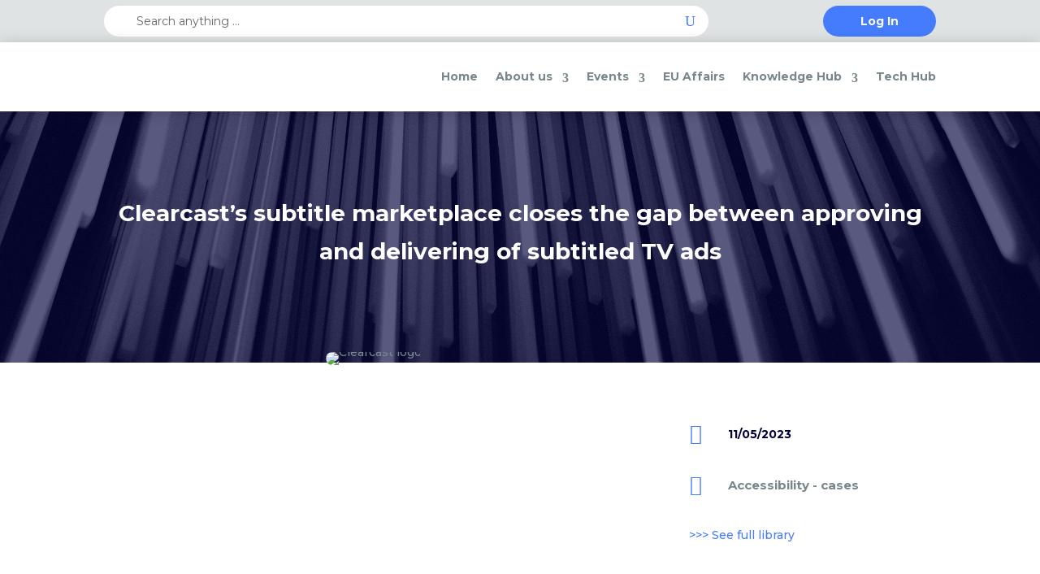

--- FILE ---
content_type: text/html; charset=UTF-8
request_url: https://www.egtaknowledgehub.com/ad-accessibility-learcast-subtitle-marketplace/
body_size: 31136
content:
<!DOCTYPE html>
<html lang="en-US">
<head>
	<meta charset="UTF-8" />
<meta http-equiv="X-UA-Compatible" content="IE=edge">
	<link rel="pingback" href="https://www.egta.com/xmlrpc.php" />

	<script type="text/javascript">
		document.documentElement.className = 'js';
	</script>
	
	<meta name='robots' content='index, follow, max-image-preview:large, max-snippet:-1, max-video-preview:-1' />

	<!-- This site is optimized with the Yoast SEO plugin v26.8 - https://yoast.com/product/yoast-seo-wordpress/ -->
	<title>Clearcast&#039;s subtitle marketplace closes the gap between approving and delivering of subtitled TV ads - egta</title>
	<link rel="canonical" href="https://www.egta.com/ad-accessibility-learcast-subtitle-marketplace/" />
	<meta property="og:locale" content="en_US" />
	<meta property="og:type" content="article" />
	<meta property="og:title" content="Clearcast&#039;s subtitle marketplace closes the gap between approving and delivering of subtitled TV ads - egta" />
	<meta property="og:description" content="Clearcast&#039;s built-in subtitle marketplace closes the gap between approving and delivering of subtitled TV ads" />
	<meta property="og:site_name" content="egta" />
	<meta property="article:published_time" content="2023-05-11T09:01:07+00:00" />
	<meta property="article:modified_time" content="2024-04-04T15:08:45+00:00" />
	<meta property="og:image" content="https://www.egta.com/wp-content/uploads/2023/05/Banner-logo-1.png" />
	<meta property="og:image:width" content="2083" />
	<meta property="og:image:height" content="1083" />
	<meta property="og:image:type" content="image/png" />
	<meta name="author" content="Warren O&#039;Donnell" />
	<meta name="twitter:card" content="summary_large_image" />
	<meta name="twitter:label1" content="Written by" />
	<meta name="twitter:data1" content="Warren O&#039;Donnell" />
	<meta name="twitter:label2" content="Est. reading time" />
	<meta name="twitter:data2" content="3 minutes" />
	<script type="application/ld+json" class="yoast-schema-graph">{"@context":"https://schema.org","@graph":[{"@type":"Article","@id":"https://www.egta.com/ad-accessibility-learcast-subtitle-marketplace/#article","isPartOf":{"@id":"https://www.egta.com/ad-accessibility-learcast-subtitle-marketplace/"},"author":{"name":"Warren O'Donnell","@id":"https://www.egta.com/#/schema/person/fd61697ee6fb41a41824b7c5ed861c3c"},"headline":"Clearcast&#8217;s subtitle marketplace closes the gap between approving and delivering of subtitled TV ads","datePublished":"2023-05-11T09:01:07+00:00","dateModified":"2024-04-04T15:08:45+00:00","mainEntityOfPage":{"@id":"https://www.egta.com/ad-accessibility-learcast-subtitle-marketplace/"},"wordCount":518,"image":{"@id":"https://www.egta.com/ad-accessibility-learcast-subtitle-marketplace/#primaryimage"},"thumbnailUrl":"https://www.egta.com/wp-content/uploads/2023/05/Banner-logo-1.png","articleSection":["Accessibility - cases"],"inLanguage":"en-US"},{"@type":"WebPage","@id":"https://www.egta.com/ad-accessibility-learcast-subtitle-marketplace/","url":"https://www.egta.com/ad-accessibility-learcast-subtitle-marketplace/","name":"Clearcast's subtitle marketplace closes the gap between approving and delivering of subtitled TV ads - egta","isPartOf":{"@id":"https://www.egta.com/#website"},"primaryImageOfPage":{"@id":"https://www.egta.com/ad-accessibility-learcast-subtitle-marketplace/#primaryimage"},"image":{"@id":"https://www.egta.com/ad-accessibility-learcast-subtitle-marketplace/#primaryimage"},"thumbnailUrl":"https://www.egta.com/wp-content/uploads/2023/05/Banner-logo-1.png","datePublished":"2023-05-11T09:01:07+00:00","dateModified":"2024-04-04T15:08:45+00:00","author":{"@id":"https://www.egta.com/#/schema/person/fd61697ee6fb41a41824b7c5ed861c3c"},"breadcrumb":{"@id":"https://www.egta.com/ad-accessibility-learcast-subtitle-marketplace/#breadcrumb"},"inLanguage":"en-US","potentialAction":[{"@type":"ReadAction","target":["https://www.egta.com/ad-accessibility-learcast-subtitle-marketplace/"]}]},{"@type":"ImageObject","inLanguage":"en-US","@id":"https://www.egta.com/ad-accessibility-learcast-subtitle-marketplace/#primaryimage","url":"https://www.egta.com/wp-content/uploads/2023/05/Banner-logo-1.png","contentUrl":"https://www.egta.com/wp-content/uploads/2023/05/Banner-logo-1.png","width":2083,"height":1083,"caption":"Clearcast logo"},{"@type":"BreadcrumbList","@id":"https://www.egta.com/ad-accessibility-learcast-subtitle-marketplace/#breadcrumb","itemListElement":[{"@type":"ListItem","position":1,"name":"Home","item":"https://www.egta.com/"},{"@type":"ListItem","position":2,"name":"Clearcast&#8217;s subtitle marketplace closes the gap between approving and delivering of subtitled TV ads"}]},{"@type":"WebSite","@id":"https://www.egta.com/#website","url":"https://www.egta.com/","name":"egta","description":"egta","potentialAction":[{"@type":"SearchAction","target":{"@type":"EntryPoint","urlTemplate":"https://www.egta.com/?s={search_term_string}"},"query-input":{"@type":"PropertyValueSpecification","valueRequired":true,"valueName":"search_term_string"}}],"inLanguage":"en-US"},{"@type":"Person","@id":"https://www.egta.com/#/schema/person/fd61697ee6fb41a41824b7c5ed861c3c","name":"Warren O'Donnell","image":{"@type":"ImageObject","inLanguage":"en-US","@id":"https://www.egta.com/#/schema/person/image/","url":"https://secure.gravatar.com/avatar/a2e0ada5c0081b6cfa134f1e35df2d113fcaca6f346708ef13c77ff19db5b72c?s=96&d=mm&r=g","contentUrl":"https://secure.gravatar.com/avatar/a2e0ada5c0081b6cfa134f1e35df2d113fcaca6f346708ef13c77ff19db5b72c?s=96&d=mm&r=g","caption":"Warren O'Donnell"},"url":"https://www.egta.com/author/warren/"}]}</script>
	<!-- / Yoast SEO plugin. -->


<link rel='dns-prefetch' href='//www.egta.com' />
<link rel='dns-prefetch' href='//fonts.googleapis.com' />
<link rel="alternate" type="application/rss+xml" title="egta &raquo; Feed" href="https://www.egta.com/feed/" />
<link rel="alternate" type="application/rss+xml" title="egta &raquo; Comments Feed" href="https://www.egta.com/comments/feed/" />
<link rel="alternate" title="oEmbed (JSON)" type="application/json+oembed" href="https://www.egta.com/wp-json/oembed/1.0/embed?url=https%3A%2F%2Fwww.egta.com%2Fad-accessibility-learcast-subtitle-marketplace%2F" />
<link rel="alternate" title="oEmbed (XML)" type="text/xml+oembed" href="https://www.egta.com/wp-json/oembed/1.0/embed?url=https%3A%2F%2Fwww.egta.com%2Fad-accessibility-learcast-subtitle-marketplace%2F&#038;format=xml" />
<meta content="Divi v.4.27.4" name="generator"/><link rel='stylesheet' id='mp-theme-css' href='https://www.egta.com/wp-content/plugins/memberpress/css/ui/theme.css?ver=1.12.11' type='text/css' media='all' />
<link rel='stylesheet' id='mp-account-css-css' href='https://www.egta.com/wp-content/plugins/memberpress/css/ui/account.css?ver=1.12.11' type='text/css' media='all' />
<link rel='stylesheet' id='dashicons-css' href='https://www.egta.com/wp-includes/css/dashicons.min.css?ver=6.9' type='text/css' media='all' />
<link rel='stylesheet' id='mp-login-css-css' href='https://www.egta.com/wp-content/plugins/memberpress/css/ui/login.css?ver=1.12.11' type='text/css' media='all' />
<link rel='stylesheet' id='mepr-jquery-ui-smoothness-css' href='https://www.egta.com/wp-content/plugins/memberpress/css/vendor/jquery-ui/smoothness.min.css?ver=1.13.3' type='text/css' media='all' />
<link rel='stylesheet' id='jquery-ui-timepicker-addon-css' href='https://www.egta.com/wp-content/plugins/memberpress/css/vendor/jquery-ui-timepicker-addon.css?ver=1.12.11' type='text/css' media='all' />
<link rel='stylesheet' id='jquery-magnific-popup-css' href='https://www.egta.com/wp-content/plugins/memberpress/css/vendor/magnific-popup.min.css?ver=6.9' type='text/css' media='all' />
<link rel='stylesheet' id='mp-signup-css' href='https://www.egta.com/wp-content/plugins/memberpress/css/signup.css?ver=1.12.11' type='text/css' media='all' />
<link rel='stylesheet' id='mp-plans-css-css' href='https://www.egta.com/wp-content/plugins/memberpress/css/plans.min.css?ver=1.12.11' type='text/css' media='all' />
<style id='wp-emoji-styles-inline-css' type='text/css'>

	img.wp-smiley, img.emoji {
		display: inline !important;
		border: none !important;
		box-shadow: none !important;
		height: 1em !important;
		width: 1em !important;
		margin: 0 0.07em !important;
		vertical-align: -0.1em !important;
		background: none !important;
		padding: 0 !important;
	}
/*# sourceURL=wp-emoji-styles-inline-css */
</style>
<style id='wp-block-library-inline-css' type='text/css'>
:root{--wp-block-synced-color:#7a00df;--wp-block-synced-color--rgb:122,0,223;--wp-bound-block-color:var(--wp-block-synced-color);--wp-editor-canvas-background:#ddd;--wp-admin-theme-color:#007cba;--wp-admin-theme-color--rgb:0,124,186;--wp-admin-theme-color-darker-10:#006ba1;--wp-admin-theme-color-darker-10--rgb:0,107,160.5;--wp-admin-theme-color-darker-20:#005a87;--wp-admin-theme-color-darker-20--rgb:0,90,135;--wp-admin-border-width-focus:2px}@media (min-resolution:192dpi){:root{--wp-admin-border-width-focus:1.5px}}.wp-element-button{cursor:pointer}:root .has-very-light-gray-background-color{background-color:#eee}:root .has-very-dark-gray-background-color{background-color:#313131}:root .has-very-light-gray-color{color:#eee}:root .has-very-dark-gray-color{color:#313131}:root .has-vivid-green-cyan-to-vivid-cyan-blue-gradient-background{background:linear-gradient(135deg,#00d084,#0693e3)}:root .has-purple-crush-gradient-background{background:linear-gradient(135deg,#34e2e4,#4721fb 50%,#ab1dfe)}:root .has-hazy-dawn-gradient-background{background:linear-gradient(135deg,#faaca8,#dad0ec)}:root .has-subdued-olive-gradient-background{background:linear-gradient(135deg,#fafae1,#67a671)}:root .has-atomic-cream-gradient-background{background:linear-gradient(135deg,#fdd79a,#004a59)}:root .has-nightshade-gradient-background{background:linear-gradient(135deg,#330968,#31cdcf)}:root .has-midnight-gradient-background{background:linear-gradient(135deg,#020381,#2874fc)}:root{--wp--preset--font-size--normal:16px;--wp--preset--font-size--huge:42px}.has-regular-font-size{font-size:1em}.has-larger-font-size{font-size:2.625em}.has-normal-font-size{font-size:var(--wp--preset--font-size--normal)}.has-huge-font-size{font-size:var(--wp--preset--font-size--huge)}.has-text-align-center{text-align:center}.has-text-align-left{text-align:left}.has-text-align-right{text-align:right}.has-fit-text{white-space:nowrap!important}#end-resizable-editor-section{display:none}.aligncenter{clear:both}.items-justified-left{justify-content:flex-start}.items-justified-center{justify-content:center}.items-justified-right{justify-content:flex-end}.items-justified-space-between{justify-content:space-between}.screen-reader-text{border:0;clip-path:inset(50%);height:1px;margin:-1px;overflow:hidden;padding:0;position:absolute;width:1px;word-wrap:normal!important}.screen-reader-text:focus{background-color:#ddd;clip-path:none;color:#444;display:block;font-size:1em;height:auto;left:5px;line-height:normal;padding:15px 23px 14px;text-decoration:none;top:5px;width:auto;z-index:100000}html :where(.has-border-color){border-style:solid}html :where([style*=border-top-color]){border-top-style:solid}html :where([style*=border-right-color]){border-right-style:solid}html :where([style*=border-bottom-color]){border-bottom-style:solid}html :where([style*=border-left-color]){border-left-style:solid}html :where([style*=border-width]){border-style:solid}html :where([style*=border-top-width]){border-top-style:solid}html :where([style*=border-right-width]){border-right-style:solid}html :where([style*=border-bottom-width]){border-bottom-style:solid}html :where([style*=border-left-width]){border-left-style:solid}html :where(img[class*=wp-image-]){height:auto;max-width:100%}:where(figure){margin:0 0 1em}html :where(.is-position-sticky){--wp-admin--admin-bar--position-offset:var(--wp-admin--admin-bar--height,0px)}@media screen and (max-width:600px){html :where(.is-position-sticky){--wp-admin--admin-bar--position-offset:0px}}

/*# sourceURL=wp-block-library-inline-css */
</style><style id='global-styles-inline-css' type='text/css'>
:root{--wp--preset--aspect-ratio--square: 1;--wp--preset--aspect-ratio--4-3: 4/3;--wp--preset--aspect-ratio--3-4: 3/4;--wp--preset--aspect-ratio--3-2: 3/2;--wp--preset--aspect-ratio--2-3: 2/3;--wp--preset--aspect-ratio--16-9: 16/9;--wp--preset--aspect-ratio--9-16: 9/16;--wp--preset--color--black: #000000;--wp--preset--color--cyan-bluish-gray: #abb8c3;--wp--preset--color--white: #ffffff;--wp--preset--color--pale-pink: #f78da7;--wp--preset--color--vivid-red: #cf2e2e;--wp--preset--color--luminous-vivid-orange: #ff6900;--wp--preset--color--luminous-vivid-amber: #fcb900;--wp--preset--color--light-green-cyan: #7bdcb5;--wp--preset--color--vivid-green-cyan: #00d084;--wp--preset--color--pale-cyan-blue: #8ed1fc;--wp--preset--color--vivid-cyan-blue: #0693e3;--wp--preset--color--vivid-purple: #9b51e0;--wp--preset--gradient--vivid-cyan-blue-to-vivid-purple: linear-gradient(135deg,rgb(6,147,227) 0%,rgb(155,81,224) 100%);--wp--preset--gradient--light-green-cyan-to-vivid-green-cyan: linear-gradient(135deg,rgb(122,220,180) 0%,rgb(0,208,130) 100%);--wp--preset--gradient--luminous-vivid-amber-to-luminous-vivid-orange: linear-gradient(135deg,rgb(252,185,0) 0%,rgb(255,105,0) 100%);--wp--preset--gradient--luminous-vivid-orange-to-vivid-red: linear-gradient(135deg,rgb(255,105,0) 0%,rgb(207,46,46) 100%);--wp--preset--gradient--very-light-gray-to-cyan-bluish-gray: linear-gradient(135deg,rgb(238,238,238) 0%,rgb(169,184,195) 100%);--wp--preset--gradient--cool-to-warm-spectrum: linear-gradient(135deg,rgb(74,234,220) 0%,rgb(151,120,209) 20%,rgb(207,42,186) 40%,rgb(238,44,130) 60%,rgb(251,105,98) 80%,rgb(254,248,76) 100%);--wp--preset--gradient--blush-light-purple: linear-gradient(135deg,rgb(255,206,236) 0%,rgb(152,150,240) 100%);--wp--preset--gradient--blush-bordeaux: linear-gradient(135deg,rgb(254,205,165) 0%,rgb(254,45,45) 50%,rgb(107,0,62) 100%);--wp--preset--gradient--luminous-dusk: linear-gradient(135deg,rgb(255,203,112) 0%,rgb(199,81,192) 50%,rgb(65,88,208) 100%);--wp--preset--gradient--pale-ocean: linear-gradient(135deg,rgb(255,245,203) 0%,rgb(182,227,212) 50%,rgb(51,167,181) 100%);--wp--preset--gradient--electric-grass: linear-gradient(135deg,rgb(202,248,128) 0%,rgb(113,206,126) 100%);--wp--preset--gradient--midnight: linear-gradient(135deg,rgb(2,3,129) 0%,rgb(40,116,252) 100%);--wp--preset--font-size--small: 13px;--wp--preset--font-size--medium: 20px;--wp--preset--font-size--large: 36px;--wp--preset--font-size--x-large: 42px;--wp--preset--spacing--20: 0.44rem;--wp--preset--spacing--30: 0.67rem;--wp--preset--spacing--40: 1rem;--wp--preset--spacing--50: 1.5rem;--wp--preset--spacing--60: 2.25rem;--wp--preset--spacing--70: 3.38rem;--wp--preset--spacing--80: 5.06rem;--wp--preset--shadow--natural: 6px 6px 9px rgba(0, 0, 0, 0.2);--wp--preset--shadow--deep: 12px 12px 50px rgba(0, 0, 0, 0.4);--wp--preset--shadow--sharp: 6px 6px 0px rgba(0, 0, 0, 0.2);--wp--preset--shadow--outlined: 6px 6px 0px -3px rgb(255, 255, 255), 6px 6px rgb(0, 0, 0);--wp--preset--shadow--crisp: 6px 6px 0px rgb(0, 0, 0);}:root { --wp--style--global--content-size: 823px;--wp--style--global--wide-size: 1080px; }:where(body) { margin: 0; }.wp-site-blocks > .alignleft { float: left; margin-right: 2em; }.wp-site-blocks > .alignright { float: right; margin-left: 2em; }.wp-site-blocks > .aligncenter { justify-content: center; margin-left: auto; margin-right: auto; }:where(.is-layout-flex){gap: 0.5em;}:where(.is-layout-grid){gap: 0.5em;}.is-layout-flow > .alignleft{float: left;margin-inline-start: 0;margin-inline-end: 2em;}.is-layout-flow > .alignright{float: right;margin-inline-start: 2em;margin-inline-end: 0;}.is-layout-flow > .aligncenter{margin-left: auto !important;margin-right: auto !important;}.is-layout-constrained > .alignleft{float: left;margin-inline-start: 0;margin-inline-end: 2em;}.is-layout-constrained > .alignright{float: right;margin-inline-start: 2em;margin-inline-end: 0;}.is-layout-constrained > .aligncenter{margin-left: auto !important;margin-right: auto !important;}.is-layout-constrained > :where(:not(.alignleft):not(.alignright):not(.alignfull)){max-width: var(--wp--style--global--content-size);margin-left: auto !important;margin-right: auto !important;}.is-layout-constrained > .alignwide{max-width: var(--wp--style--global--wide-size);}body .is-layout-flex{display: flex;}.is-layout-flex{flex-wrap: wrap;align-items: center;}.is-layout-flex > :is(*, div){margin: 0;}body .is-layout-grid{display: grid;}.is-layout-grid > :is(*, div){margin: 0;}body{padding-top: 0px;padding-right: 0px;padding-bottom: 0px;padding-left: 0px;}:root :where(.wp-element-button, .wp-block-button__link){background-color: #32373c;border-width: 0;color: #fff;font-family: inherit;font-size: inherit;font-style: inherit;font-weight: inherit;letter-spacing: inherit;line-height: inherit;padding-top: calc(0.667em + 2px);padding-right: calc(1.333em + 2px);padding-bottom: calc(0.667em + 2px);padding-left: calc(1.333em + 2px);text-decoration: none;text-transform: inherit;}.has-black-color{color: var(--wp--preset--color--black) !important;}.has-cyan-bluish-gray-color{color: var(--wp--preset--color--cyan-bluish-gray) !important;}.has-white-color{color: var(--wp--preset--color--white) !important;}.has-pale-pink-color{color: var(--wp--preset--color--pale-pink) !important;}.has-vivid-red-color{color: var(--wp--preset--color--vivid-red) !important;}.has-luminous-vivid-orange-color{color: var(--wp--preset--color--luminous-vivid-orange) !important;}.has-luminous-vivid-amber-color{color: var(--wp--preset--color--luminous-vivid-amber) !important;}.has-light-green-cyan-color{color: var(--wp--preset--color--light-green-cyan) !important;}.has-vivid-green-cyan-color{color: var(--wp--preset--color--vivid-green-cyan) !important;}.has-pale-cyan-blue-color{color: var(--wp--preset--color--pale-cyan-blue) !important;}.has-vivid-cyan-blue-color{color: var(--wp--preset--color--vivid-cyan-blue) !important;}.has-vivid-purple-color{color: var(--wp--preset--color--vivid-purple) !important;}.has-black-background-color{background-color: var(--wp--preset--color--black) !important;}.has-cyan-bluish-gray-background-color{background-color: var(--wp--preset--color--cyan-bluish-gray) !important;}.has-white-background-color{background-color: var(--wp--preset--color--white) !important;}.has-pale-pink-background-color{background-color: var(--wp--preset--color--pale-pink) !important;}.has-vivid-red-background-color{background-color: var(--wp--preset--color--vivid-red) !important;}.has-luminous-vivid-orange-background-color{background-color: var(--wp--preset--color--luminous-vivid-orange) !important;}.has-luminous-vivid-amber-background-color{background-color: var(--wp--preset--color--luminous-vivid-amber) !important;}.has-light-green-cyan-background-color{background-color: var(--wp--preset--color--light-green-cyan) !important;}.has-vivid-green-cyan-background-color{background-color: var(--wp--preset--color--vivid-green-cyan) !important;}.has-pale-cyan-blue-background-color{background-color: var(--wp--preset--color--pale-cyan-blue) !important;}.has-vivid-cyan-blue-background-color{background-color: var(--wp--preset--color--vivid-cyan-blue) !important;}.has-vivid-purple-background-color{background-color: var(--wp--preset--color--vivid-purple) !important;}.has-black-border-color{border-color: var(--wp--preset--color--black) !important;}.has-cyan-bluish-gray-border-color{border-color: var(--wp--preset--color--cyan-bluish-gray) !important;}.has-white-border-color{border-color: var(--wp--preset--color--white) !important;}.has-pale-pink-border-color{border-color: var(--wp--preset--color--pale-pink) !important;}.has-vivid-red-border-color{border-color: var(--wp--preset--color--vivid-red) !important;}.has-luminous-vivid-orange-border-color{border-color: var(--wp--preset--color--luminous-vivid-orange) !important;}.has-luminous-vivid-amber-border-color{border-color: var(--wp--preset--color--luminous-vivid-amber) !important;}.has-light-green-cyan-border-color{border-color: var(--wp--preset--color--light-green-cyan) !important;}.has-vivid-green-cyan-border-color{border-color: var(--wp--preset--color--vivid-green-cyan) !important;}.has-pale-cyan-blue-border-color{border-color: var(--wp--preset--color--pale-cyan-blue) !important;}.has-vivid-cyan-blue-border-color{border-color: var(--wp--preset--color--vivid-cyan-blue) !important;}.has-vivid-purple-border-color{border-color: var(--wp--preset--color--vivid-purple) !important;}.has-vivid-cyan-blue-to-vivid-purple-gradient-background{background: var(--wp--preset--gradient--vivid-cyan-blue-to-vivid-purple) !important;}.has-light-green-cyan-to-vivid-green-cyan-gradient-background{background: var(--wp--preset--gradient--light-green-cyan-to-vivid-green-cyan) !important;}.has-luminous-vivid-amber-to-luminous-vivid-orange-gradient-background{background: var(--wp--preset--gradient--luminous-vivid-amber-to-luminous-vivid-orange) !important;}.has-luminous-vivid-orange-to-vivid-red-gradient-background{background: var(--wp--preset--gradient--luminous-vivid-orange-to-vivid-red) !important;}.has-very-light-gray-to-cyan-bluish-gray-gradient-background{background: var(--wp--preset--gradient--very-light-gray-to-cyan-bluish-gray) !important;}.has-cool-to-warm-spectrum-gradient-background{background: var(--wp--preset--gradient--cool-to-warm-spectrum) !important;}.has-blush-light-purple-gradient-background{background: var(--wp--preset--gradient--blush-light-purple) !important;}.has-blush-bordeaux-gradient-background{background: var(--wp--preset--gradient--blush-bordeaux) !important;}.has-luminous-dusk-gradient-background{background: var(--wp--preset--gradient--luminous-dusk) !important;}.has-pale-ocean-gradient-background{background: var(--wp--preset--gradient--pale-ocean) !important;}.has-electric-grass-gradient-background{background: var(--wp--preset--gradient--electric-grass) !important;}.has-midnight-gradient-background{background: var(--wp--preset--gradient--midnight) !important;}.has-small-font-size{font-size: var(--wp--preset--font-size--small) !important;}.has-medium-font-size{font-size: var(--wp--preset--font-size--medium) !important;}.has-large-font-size{font-size: var(--wp--preset--font-size--large) !important;}.has-x-large-font-size{font-size: var(--wp--preset--font-size--x-large) !important;}
/*# sourceURL=global-styles-inline-css */
</style>

<link rel='stylesheet' id='divi-contact-form-helper-css' href='https://www.egta.com/wp-content/plugins/divi-contact-form-helper/d4/assets/public/app.min.css?ver=2.0.4' type='text/css' media='all' />
<link rel='stylesheet' id='divi-ajax-filter-styles-css' href='https://www.egta.com/wp-content/plugins/divi-machine/includes/modules/divi-ajax-filter/divi/divi-4/styles/style.min.css?ver=6.3.16' type='text/css' media='all' />
<link rel='stylesheet' id='divi-machine-styles-css' href='https://www.egta.com/wp-content/plugins/divi-machine/styles/style.min.css?ver=6.3.16' type='text/css' media='all' />
<link rel='stylesheet' id='divi-search-helper-css' href='https://www.egta.com/wp-content/plugins/divi-search-helper/assets/css/style.min.css?ver=2.1.8' type='text/css' media='all' />
<link rel='stylesheet' id='et-builder-googlefonts-cached-css' href='https://fonts.googleapis.com/css?family=Montserrat:100,200,300,regular,500,600,700,800,900,100italic,200italic,300italic,italic,500italic,600italic,700italic,800italic,900italic&#038;subset=latin,latin-ext&#038;display=swap' type='text/css' media='all' />
<link rel='stylesheet' id='wp-pagenavi-css' href='https://www.egta.com/wp-content/plugins/wp-pagenavi/pagenavi-css.css?ver=2.70' type='text/css' media='all' />
<link rel='stylesheet' id='dmach-carousel-css-css' href='https://www.egta.com/wp-content/plugins/divi-machine/css/carousel.min.css?ver=6.3.16' type='text/css' media='all' />
<link rel='stylesheet' id='divi-style-css' href='https://www.egta.com/wp-content/themes/Divi/style-static.min.css?ver=4.27.4' type='text/css' media='all' />
<script type="text/javascript" src="https://www.egta.com/wp-includes/js/jquery/jquery.min.js?ver=3.7.1" id="jquery-core-js"></script>
<script type="text/javascript" src="https://www.egta.com/wp-includes/js/jquery/jquery-migrate.min.js?ver=3.4.1" id="jquery-migrate-js"></script>
<script type="text/javascript" src="https://www.egta.com/wp-includes/js/underscore.min.js?ver=1.13.7" id="underscore-js"></script>
<script type="text/javascript" src="https://www.egta.com/wp-includes/js/dist/hooks.min.js?ver=dd5603f07f9220ed27f1" id="wp-hooks-js"></script>
<script type="text/javascript" src="https://www.egta.com/wp-includes/js/dist/i18n.min.js?ver=c26c3dc7bed366793375" id="wp-i18n-js"></script>
<script type="text/javascript" id="wp-i18n-js-after">
/* <![CDATA[ */
wp.i18n.setLocaleData( { 'text direction\u0004ltr': [ 'ltr' ] } );
//# sourceURL=wp-i18n-js-after
/* ]]> */
</script>
<script type="text/javascript" src="https://www.egta.com/wp-content/plugins/memberpress/js/login.js?ver=1.12.11" id="mepr-login-js-js"></script>
<script type="text/javascript" src="https://www.egta.com/wp-content/plugins/memberpress/js/vendor/jquery.magnific-popup.min.js?ver=6.9" id="jquery-magnific-popup-js"></script>
<script type="text/javascript" src="https://www.egta.com/wp-content/plugins/memberpress/js/vendor/jquery.payment.js?ver=1.12.11" id="jquery.payment-js"></script>
<script type="text/javascript" src="https://www.egta.com/wp-content/plugins/memberpress/js/validate.js?ver=1.12.11" id="mp-validate-js"></script>
<script type="text/javascript" id="mp-i18n-js-extra">
/* <![CDATA[ */
var MeprI18n = {"states":{"MX":{"Aguascalientes":"Aguascalientes","Baja California":"Baja California","Baja California Sur":"Baja California Sur","Campeche":"Campeche","Chiapas":"Chiapas","Chihuahua":"Chihuahua","Ciudad de Mexico":"Ciudad de M\u00e9xico (CDMX)","Coahuila":"Coahuila","Colima":"Colima","Durango":"Durango","Estado de Mexico":"Edo. de M\u00e9xico","Guanajuato":"Guanajuato","Guerrero":"Guerrero","Hidalgo":"Hidalgo","Jalisco":"Jalisco","Michoacan":"Michoac\u00e1n","Morelos":"Morelos","Nayarit":"Nayarit","Nuevo Leon":"Nuevo Le\u00f3n","Oaxaca":"Oaxaca","Puebla":"Puebla","Queretaro":"Quer\u00e9taro","Quintana Roo":"Quintana Roo","San Luis Potosi":"San Luis Potos\u00ed","Sinaloa":"Sinaloa","Sonora":"Sonora","Tabasco":"Tabasco","Tamaulipas":"Tamaulipas","Tlaxcala":"Tlaxcala","Veracruz":"Veracruz","Yucatan":"Yucat\u00e1n","Zacatecas":"Zacatecas"},"BG":{"BG-01":"Blagoevgrad","BG-02":"Burgas","BG-08":"Dobrich","BG-07":"Gabrovo","BG-26":"Haskovo","BG-09":"Kardzhali","BG-10":"Kyustendil","BG-11":"Lovech","BG-12":"Montana","BG-13":"Pazardzhik","BG-14":"Pernik","BG-15":"Pleven","BG-16":"Plovdiv","BG-17":"Razgrad","BG-18":"Ruse","BG-27":"Shumen","BG-19":"Silistra","BG-20":"Sliven","BG-21":"Smolyan","BG-23":"Sofia","BG-22":"Sofia-Grad","BG-24":"Stara Zagora","BG-25":"Targovishte","BG-03":"Varna","BG-04":"Veliko Tarnovo","BG-05":"Vidin","BG-06":"Vratsa","BG-28":"Yambol"},"TR":{"TR01":"Adana","TR02":"Ad&#305;yaman","TR03":"Afyon","TR04":"A&#287;r&#305;","TR05":"Amasya","TR06":"Ankara","TR07":"Antalya","TR08":"Artvin","TR09":"Ayd&#305;n","TR10":"Bal&#305;kesir","TR11":"Bilecik","TR12":"Bing&#246;l","TR13":"Bitlis","TR14":"Bolu","TR15":"Burdur","TR16":"Bursa","TR17":"&#199;anakkale","TR18":"&#199;ank&#305;r&#305;","TR19":"&#199;orum","TR20":"Denizli","TR21":"Diyarbak&#305;r","TR22":"Edirne","TR23":"Elaz&#305;&#287;","TR24":"Erzincan","TR25":"Erzurum","TR26":"Eski&#351;ehir","TR27":"Gaziantep","TR28":"Giresun","TR29":"G&#252;m&#252;&#351;hane","TR30":"Hakkari","TR31":"Hatay","TR32":"Isparta","TR33":"&#304;&#231;el","TR34":"&#304;stanbul","TR35":"&#304;zmir","TR36":"Kars","TR37":"Kastamonu","TR38":"Kayseri","TR39":"K&#305;rklareli","TR40":"K&#305;r&#351;ehir","TR41":"Kocaeli","TR42":"Konya","TR43":"K&#252;tahya","TR44":"Malatya","TR45":"Manisa","TR46":"Kahramanmara&#351;","TR47":"Mardin","TR48":"Mu&#287;la","TR49":"Mu&#351;","TR50":"Nev&#351;ehir","TR51":"Ni&#287;de","TR52":"Ordu","TR53":"Rize","TR54":"Sakarya","TR55":"Samsun","TR56":"Siirt","TR57":"Sinop","TR58":"Sivas","TR59":"Tekirda&#287;","TR60":"Tokat","TR61":"Trabzon","TR62":"Tunceli","TR63":"&#350;anl&#305;urfa","TR64":"U&#351;ak","TR65":"Van","TR66":"Yozgat","TR67":"Zonguldak","TR68":"Aksaray","TR69":"Bayburt","TR70":"Karaman","TR71":"K&#305;r&#305;kkale","TR72":"Batman","TR73":"&#350;&#305;rnak","TR74":"Bart&#305;n","TR75":"Ardahan","TR76":"I&#287;d&#305;r","TR77":"Yalova","TR78":"Karab&#252;k","TR79":"Kilis","TR80":"Osmaniye","TR81":"D&#252;zce"},"NP":{"ILL":"Illam","JHA":"Jhapa","PAN":"Panchthar","TAP":"Taplejung","BHO":"Bhojpur","DKA":"Dhankuta","MOR":"Morang","SUN":"Sunsari","SAN":"Sankhuwa","TER":"Terhathum","KHO":"Khotang","OKH":"Okhaldhunga","SAP":"Saptari","SIR":"Siraha","SOL":"Solukhumbu","UDA":"Udayapur","DHA":"Dhanusa","DLK":"Dolakha","MOH":"Mohottari","RAM":"Ramechha","SAR":"Sarlahi","SIN":"Sindhuli","BHA":"Bhaktapur","DHD":"Dhading","KTM":"Kathmandu","KAV":"Kavrepalanchowk","LAL":"Lalitpur","NUW":"Nuwakot","RAS":"Rasuwa","SPC":"Sindhupalchowk","BAR":"Bara","CHI":"Chitwan","MAK":"Makwanpur","PAR":"Parsa","RAU":"Rautahat","GOR":"Gorkha","KAS":"Kaski","LAM":"Lamjung","MAN":"Manang","SYN":"Syangja","TAN":"Tanahun","BAG":"Baglung","PBT":"Parbat","MUS":"Mustang","MYG":"Myagdi","AGR":"Agrghakanchi","GUL":"Gulmi","KAP":"Kapilbastu","NAW":"Nawalparasi","PAL":"Palpa","RUP":"Rupandehi","DAN":"Dang","PYU":"Pyuthan","ROL":"Rolpa","RUK":"Rukum","SAL":"Salyan","BAN":"Banke","BDA":"Bardiya","DAI":"Dailekh","JAJ":"Jajarkot","SUR":"Surkhet","DOL":"Dolpa","HUM":"Humla","JUM":"Jumla","KAL":"Kalikot","MUG":"Mugu","ACH":"Achham","BJH":"Bajhang","BJU":"Bajura","DOT":"Doti","KAI":"Kailali","BAI":"Baitadi","DAD":"Dadeldhura","DAR":"Darchula","KAN":"Kanchanpur"},"BR":{"AC":"Acre","AL":"Alagoas","AP":"Amap&aacute;","AM":"Amazonas","BA":"Bahia","CE":"Cear&aacute;","DF":"Distrito Federal","ES":"Esp&iacute;rito Santo","GO":"Goi&aacute;s","MA":"Maranh&atilde;o","MT":"Mato Grosso","MS":"Mato Grosso do Sul","MG":"Minas Gerais","PA":"Par&aacute;","PB":"Para&iacute;ba","PR":"Paran&aacute;","PE":"Pernambuco","PI":"Piau&iacute;","RJ":"Rio de Janeiro","RN":"Rio Grande do Norte","RS":"Rio Grande do Sul","RO":"Rond&ocirc;nia","RR":"Roraima","SC":"Santa Catarina","SP":"S&atilde;o Paulo","SE":"Sergipe","TO":"Tocantins"},"PT":{"AC":"A\u00e7ores","AG":"Algarve","AT":"Alentejo","CE":"Centro","LT":"Lisboa e Vale do Tejo","MD":"Madeira","NO":"Norte"},"HK":{"HONG KONG":"Hong Kong Island","KOWLOON":"Kowloon","NEW TERRITORIES":"New Territories"},"ZA":{"EC":"Eastern Cape","FS":"Free State","GP":"Gauteng","KZN":"KwaZulu-Natal","LP":"Limpopo","MP":"Mpumalanga","NC":"Northern Cape","NW":"North West","WC":"Western Cape"},"ES":{"C":"A Coru&ntilde;a","VI":"Araba/&Aacute;lava","AB":"Albacete","A":"Alicante","AL":"Almer&iacute;a","O":"Asturias","AV":"&Aacute;vila","BA":"Badajoz","PM":"Baleares","B":"Barcelona","BU":"Burgos","CC":"C&aacute;ceres","CA":"C&aacute;diz","S":"Cantabria","CS":"Castell&oacute;n","CE":"Ceuta","CR":"Ciudad Real","CO":"C&oacute;rdoba","CU":"Cuenca","GI":"Girona","GR":"Granada","GU":"Guadalajara","SS":"Gipuzkoa","H":"Huelva","HU":"Huesca","J":"Ja&eacute;n","LO":"La Rioja","GC":"Las Palmas","LE":"Le&oacute;n","L":"Lleida","LU":"Lugo","M":"Madrid","MA":"M&aacute;laga","ML":"Melilla","MU":"Murcia","NA":"Navarra","OR":"Ourense","P":"Palencia","PO":"Pontevedra","SA":"Salamanca","TF":"Santa Cruz de Tenerife","SG":"Segovia","SE":"Sevilla","SO":"Soria","T":"Tarragona","TE":"Teruel","TO":"Toledo","V":"Valencia","VA":"Valladolid","BI":"Bizkaia","ZA":"Zamora","Z":"Zaragoza"},"AU":{"ACT":"Australian Capital Territory","NSW":"New South Wales","NT":"Northern Territory","QLD":"Queensland","SA":"South Australia","TAS":"Tasmania","VIC":"Victoria","WA":"Western Australia"},"AT":{"1":"Burgenland","2":"K\u00e4rnten","3":"Nieder\u00f6sterreich","4":"Ober\u00f6sterreich","5":"Salzburg","6":"Steiermark","7":"Tirol","8":"Vorarlberg","9":"Wien"},"US":{"AL":"Alabama","AK":"Alaska","AZ":"Arizona","AR":"Arkansas","CA":"California","CO":"Colorado","CT":"Connecticut","DE":"Delaware","DC":"District Of Columbia","FL":"Florida","GA":"Georgia","HI":"Hawaii","ID":"Idaho","IL":"Illinois","IN":"Indiana","IA":"Iowa","KS":"Kansas","KY":"Kentucky","LA":"Louisiana","ME":"Maine","MD":"Maryland","MA":"Massachusetts","MI":"Michigan","MN":"Minnesota","MS":"Mississippi","MO":"Missouri","MT":"Montana","NE":"Nebraska","NV":"Nevada","NH":"New Hampshire","NJ":"New Jersey","NM":"New Mexico","NY":"New York","NC":"North Carolina","ND":"North Dakota","OH":"Ohio","OK":"Oklahoma","OR":"Oregon","PA":"Pennsylvania","RI":"Rhode Island","SC":"South Carolina","SD":"South Dakota","TN":"Tennessee","TX":"Texas","UT":"Utah","VT":"Vermont","VA":"Virginia","WA":"Washington","WV":"West Virginia","WI":"Wisconsin","WY":"Wyoming","AA":"Armed Forces (AA)","AE":"Armed Forces (AE)","AP":"Armed Forces (AP)","AS":"American Samoa","GU":"Guam","MP":"Northern Mariana Islands","PR":"Puerto Rico","UM":"US Minor Outlying Islands","VI":"US Virgin Islands"},"DE":{"BW":"Baden-W\u00fcrttemberg","BY":"Bavaria","BE":"Berlin","BB":"Brandenburg","HB":"Bremen","HH":"Hamburg","HE":"Hesse","NI":"Lower Saxony","MV":"Mecklenburg-Vorpommern","NW":"North Rhine-Westphalia","RP":"Rhineland-Palatinate","SL":"Saarland","SN":"Saxony","ST":"Saxony-Anhalt","SH":"Schleswig-Holstein","TH":"Thuringia"},"IN":{"AP":"Andra Pradesh","AR":"Arunachal Pradesh","AS":"Assam","BR":"Bihar","CT":"Chhattisgarh","GA":"Goa","GJ":"Gujarat","HR":"Haryana","HP":"Himachal Pradesh","JK":"Jammu and Kashmir","JH":"Jharkhand","KA":"Karnataka","KL":"Kerala","MP":"Madhya Pradesh","MH":"Maharashtra","MN":"Manipur","ML":"Meghalaya","MZ":"Mizoram","NL":"Nagaland","OR":"Orissa","PB":"Punjab","RJ":"Rajasthan","SK":"Sikkim","TN":"Tamil Nadu","TS":"Telangana","TR":"Tripura","UK":"Uttarakhand","UP":"Uttar Pradesh","WB":"West Bengal","AN":"Andaman and Nicobar Islands","CH":"Chandigarh","DN":"Dadar and Nagar Haveli","DD":"Daman and Diu","DL":"Delhi","LD":"Lakshadeep","PY":"Pondicherry (Puducherry)"},"CN":{"CN1":"Yunnan / &#20113;&#21335;","CN2":"Beijing / &#21271;&#20140;","CN3":"Tianjin / &#22825;&#27941;","CN4":"Hebei / &#27827;&#21271;","CN5":"Shanxi / &#23665;&#35199;","CN6":"Inner Mongolia / &#20839;&#33945;&#21476;","CN7":"Liaoning / &#36797;&#23425;","CN8":"Jilin / &#21513;&#26519;","CN9":"Heilongjiang / &#40657;&#40857;&#27743;","CN10":"Shanghai / &#19978;&#28023;","CN11":"Jiangsu / &#27743;&#33487;","CN12":"Zhejiang / &#27993;&#27743;","CN13":"Anhui / &#23433;&#24509;","CN14":"Fujian / &#31119;&#24314;","CN15":"Jiangxi / &#27743;&#35199;","CN16":"Shandong / &#23665;&#19996;","CN17":"Henan / &#27827;&#21335;","CN18":"Hubei / &#28246;&#21271;","CN19":"Hunan / &#28246;&#21335;","CN20":"Guangdong / &#24191;&#19996;","CN21":"Guangxi Zhuang / &#24191;&#35199;&#22766;&#26063;","CN22":"Hainan / &#28023;&#21335;","CN23":"Chongqing / &#37325;&#24198;","CN24":"Sichuan / &#22235;&#24029;","CN25":"Guizhou / &#36149;&#24030;","CN26":"Shaanxi / &#38485;&#35199;","CN27":"Gansu / &#29976;&#32899;","CN28":"Qinghai / &#38738;&#28023;","CN29":"Ningxia Hui / &#23425;&#22799;","CN30":"Macau / &#28595;&#38376;","CN31":"Tibet / &#35199;&#34255;","CN32":"Xinjiang / &#26032;&#30086;"},"IT":{"AG":"Agrigento","AL":"Alessandria","AN":"Ancona","AO":"Aosta","AR":"Arezzo","AP":"Ascoli Piceno","AT":"Asti","AV":"Avellino","BA":"Bari","BT":"Barletta-Andria-Trani","BL":"Belluno","BN":"Benevento","BG":"Bergamo","BI":"Biella","BO":"Bologna","BZ":"Bolzano","BS":"Brescia","BR":"Brindisi","CA":"Cagliari","CL":"Caltanissetta","CB":"Campobasso","CI":"Carbonia-Iglesias","CE":"Caserta","CT":"Catania","CZ":"Catanzaro","CH":"Chieti","CO":"Como","CS":"Cosenza","CR":"Cremona","KR":"Crotone","CN":"Cuneo","EN":"Enna","FM":"Fermo","FE":"Ferrara","FI":"Firenze","FG":"Foggia","FC":"Forl\u00ec-Cesena","FR":"Frosinone","GE":"Genova","GO":"Gorizia","GR":"Grosseto","IM":"Imperia","IS":"Isernia","SP":"La Spezia","AQ":"L&apos;Aquila","LT":"Latina","LE":"Lecce","LC":"Lecco","LI":"Livorno","LO":"Lodi","LU":"Lucca","MC":"Macerata","MN":"Mantova","MS":"Massa-Carrara","MT":"Matera","ME":"Messina","MI":"Milano","MO":"Modena","MB":"Monza e della Brianza","NA":"Napoli","NO":"Novara","NU":"Nuoro","OT":"Olbia-Tempio","OR":"Oristano","PD":"Padova","PA":"Palermo","PR":"Parma","PV":"Pavia","PG":"Perugia","PU":"Pesaro e Urbino","PE":"Pescara","PC":"Piacenza","PI":"Pisa","PT":"Pistoia","PN":"Pordenone","PZ":"Potenza","PO":"Prato","RG":"Ragusa","RA":"Ravenna","RC":"Reggio Calabria","RE":"Reggio Emilia","RI":"Rieti","RN":"Rimini","RM":"Roma","RO":"Rovigo","SA":"Salerno","VS":"Medio Campidano","SS":"Sassari","SV":"Savona","SI":"Siena","SR":"Siracusa","SO":"Sondrio","TA":"Taranto","TE":"Teramo","TR":"Terni","TO":"Torino","OG":"Ogliastra","TP":"Trapani","TN":"Trento","TV":"Treviso","TS":"Trieste","UD":"Udine","VA":"Varese","VE":"Venezia","VB":"Verbano-Cusio-Ossola","VC":"Vercelli","VR":"Verona","VV":"Vibo Valentia","VI":"Vicenza","VT":"Viterbo"},"ID":{"BA":"Bali","BB":"Bangka Belitung","BT":"Banten","BE":"Bengkulu","AC":"Daerah Istimewa Aceh","YO":"Daerah Istimewa Yogyakarta","JK":"DKI Jakarta","GO":"Gorontalo","JA":"Jambi","JB":"Jawa Barat","JT":"Jawa Tengah","JI":"Jawa Timur","KB":"Kalimantan Barat","KS":"Kalimantan Selatan","KT":"Kalimantan Tengah","KI":"Kalimantan Timur","KU":"Kalimantan Utara","KR":"Kepulauan Riau","LA":"Lampung","MA":"Maluku","MU":"Maluku Utara","NB":"Nusa Tenggara Barat","NT":"Nusa Tenggara Timur","PA":"Papua","PB":"Papua Barat","RI":"Riau","SR":"Sulawesi Barat","SN":"Sulawesi Selatan","SA":"Sulawesi Utara","ST":"Sulawesi Tengah","SG":"Sulawesi Tenggara","SB":"Sumatera Barat","SS":"Sumatera Selatan","SU":"Sumatera Utara"},"NZ":{"AK":"Auckland","BP":"Bay of Plenty","CT":"Canterbury","HB":"Hawke&rsquo;s Bay","MW":"Manawatu-Wanganui","MB":"Marlborough","NS":"Nelson","NL":"Northland","OT":"Otago","SL":"Southland","TK":"Taranaki","TM":"Tasman","WA":"Waikato","WE":"Wellington","WC":"West Coast"},"JP":{"JP01":"Hokkaido","JP02":"Aomori","JP03":"Iwate","JP04":"Miyagi","JP05":"Akita","JP06":"Yamagata","JP07":"Fukushima","JP08":"Ibaraki","JP09":"Tochigi","JP10":"Gunma","JP11":"Saitama","JP12":"Chiba","JP13":"Tokyo","JP14":"Kanagawa","JP15":"Niigata","JP16":"Toyama","JP17":"Ishikawa","JP18":"Fukui","JP19":"Yamanashi","JP20":"Nagano","JP21":"Gifu","JP22":"Shizuoka","JP23":"Aichi","JP24":"Mie","JP25":"Shiga","JP26":"Kyouto","JP27":"Osaka","JP28":"Hyougo","JP29":"Nara","JP30":"Wakayama","JP31":"Tottori","JP32":"Shimane","JP33":"Okayama","JP34":"Hiroshima","JP35":"Yamaguchi","JP36":"Tokushima","JP37":"Kagawa","JP38":"Ehime","JP39":"Kochi","JP40":"Fukuoka","JP41":"Saga","JP42":"Nagasaki","JP43":"Kumamoto","JP44":"Oita","JP45":"Miyazaki","JP46":"Kagoshima","JP47":"Okinawa"},"TH":{"TH-37":"Amnat Charoen (&#3629;&#3635;&#3609;&#3634;&#3592;&#3648;&#3592;&#3619;&#3636;&#3597;)","TH-15":"Ang Thong (&#3629;&#3656;&#3634;&#3591;&#3607;&#3629;&#3591;)","TH-14":"Ayutthaya (&#3614;&#3619;&#3632;&#3609;&#3588;&#3619;&#3624;&#3619;&#3637;&#3629;&#3618;&#3640;&#3608;&#3618;&#3634;)","TH-10":"Bangkok (&#3585;&#3619;&#3640;&#3591;&#3648;&#3607;&#3614;&#3617;&#3627;&#3634;&#3609;&#3588;&#3619;)","TH-38":"Bueng Kan (&#3610;&#3638;&#3591;&#3585;&#3634;&#3628;)","TH-31":"Buri Ram (&#3610;&#3640;&#3619;&#3637;&#3619;&#3633;&#3617;&#3618;&#3660;)","TH-24":"Chachoengsao (&#3593;&#3632;&#3648;&#3594;&#3636;&#3591;&#3648;&#3607;&#3619;&#3634;)","TH-18":"Chai Nat (&#3594;&#3633;&#3618;&#3609;&#3634;&#3607;)","TH-36":"Chaiyaphum (&#3594;&#3633;&#3618;&#3616;&#3641;&#3617;&#3636;)","TH-22":"Chanthaburi (&#3592;&#3633;&#3609;&#3607;&#3610;&#3640;&#3619;&#3637;)","TH-50":"Chiang Mai (&#3648;&#3594;&#3637;&#3618;&#3591;&#3651;&#3627;&#3617;&#3656;)","TH-57":"Chiang Rai (&#3648;&#3594;&#3637;&#3618;&#3591;&#3619;&#3634;&#3618;)","TH-20":"Chonburi (&#3594;&#3621;&#3610;&#3640;&#3619;&#3637;)","TH-86":"Chumphon (&#3594;&#3640;&#3617;&#3614;&#3619;)","TH-46":"Kalasin (&#3585;&#3634;&#3628;&#3626;&#3636;&#3609;&#3608;&#3640;&#3660;)","TH-62":"Kamphaeng Phet (&#3585;&#3635;&#3649;&#3614;&#3591;&#3648;&#3614;&#3594;&#3619;)","TH-71":"Kanchanaburi (&#3585;&#3634;&#3597;&#3592;&#3609;&#3610;&#3640;&#3619;&#3637;)","TH-40":"Khon Kaen (&#3586;&#3629;&#3609;&#3649;&#3585;&#3656;&#3609;)","TH-81":"Krabi (&#3585;&#3619;&#3632;&#3610;&#3637;&#3656;)","TH-52":"Lampang (&#3621;&#3635;&#3611;&#3634;&#3591;)","TH-51":"Lamphun (&#3621;&#3635;&#3614;&#3641;&#3609;)","TH-42":"Loei (&#3648;&#3621;&#3618;)","TH-16":"Lopburi (&#3621;&#3614;&#3610;&#3640;&#3619;&#3637;)","TH-58":"Mae Hong Son (&#3649;&#3617;&#3656;&#3630;&#3656;&#3629;&#3591;&#3626;&#3629;&#3609;)","TH-44":"Maha Sarakham (&#3617;&#3627;&#3634;&#3626;&#3634;&#3619;&#3588;&#3634;&#3617;)","TH-49":"Mukdahan (&#3617;&#3640;&#3585;&#3604;&#3634;&#3627;&#3634;&#3619;)","TH-26":"Nakhon Nayok (&#3609;&#3588;&#3619;&#3609;&#3634;&#3618;&#3585;)","TH-73":"Nakhon Pathom (&#3609;&#3588;&#3619;&#3611;&#3600;&#3617;)","TH-48":"Nakhon Phanom (&#3609;&#3588;&#3619;&#3614;&#3609;&#3617;)","TH-30":"Nakhon Ratchasima (&#3609;&#3588;&#3619;&#3619;&#3634;&#3594;&#3626;&#3637;&#3617;&#3634;)","TH-60":"Nakhon Sawan (&#3609;&#3588;&#3619;&#3626;&#3623;&#3619;&#3619;&#3588;&#3660;)","TH-80":"Nakhon Si Thammarat (&#3609;&#3588;&#3619;&#3624;&#3619;&#3637;&#3608;&#3619;&#3619;&#3617;&#3619;&#3634;&#3594;)","TH-55":"Nan (&#3609;&#3656;&#3634;&#3609;)","TH-96":"Narathiwat (&#3609;&#3619;&#3634;&#3608;&#3636;&#3623;&#3634;&#3626;)","TH-39":"Nong Bua Lam Phu (&#3627;&#3609;&#3629;&#3591;&#3610;&#3633;&#3623;&#3621;&#3635;&#3616;&#3641;)","TH-43":"Nong Khai (&#3627;&#3609;&#3629;&#3591;&#3588;&#3634;&#3618;)","TH-12":"Nonthaburi (&#3609;&#3609;&#3607;&#3610;&#3640;&#3619;&#3637;)","TH-13":"Pathum Thani (&#3611;&#3607;&#3640;&#3617;&#3608;&#3634;&#3609;&#3637;)","TH-94":"Pattani (&#3611;&#3633;&#3605;&#3605;&#3634;&#3609;&#3637;)","TH-82":"Phang Nga (&#3614;&#3633;&#3591;&#3591;&#3634;)","TH-93":"Phatthalung (&#3614;&#3633;&#3607;&#3621;&#3640;&#3591;)","TH-56":"Phayao (&#3614;&#3632;&#3648;&#3618;&#3634;)","TH-67":"Phetchabun (&#3648;&#3614;&#3594;&#3619;&#3610;&#3641;&#3619;&#3603;&#3660;)","TH-76":"Phetchaburi (&#3648;&#3614;&#3594;&#3619;&#3610;&#3640;&#3619;&#3637;)","TH-66":"Phichit (&#3614;&#3636;&#3592;&#3636;&#3605;&#3619;)","TH-65":"Phitsanulok (&#3614;&#3636;&#3625;&#3603;&#3640;&#3650;&#3621;&#3585;)","TH-54":"Phrae (&#3649;&#3614;&#3619;&#3656;)","TH-83":"Phuket (&#3616;&#3641;&#3648;&#3585;&#3655;&#3605;)","TH-25":"Prachin Buri (&#3611;&#3619;&#3634;&#3592;&#3637;&#3609;&#3610;&#3640;&#3619;&#3637;)","TH-77":"Prachuap Khiri Khan (&#3611;&#3619;&#3632;&#3592;&#3623;&#3610;&#3588;&#3637;&#3619;&#3637;&#3586;&#3633;&#3609;&#3608;&#3660;)","TH-85":"Ranong (&#3619;&#3632;&#3609;&#3629;&#3591;)","TH-70":"Ratchaburi (&#3619;&#3634;&#3594;&#3610;&#3640;&#3619;&#3637;)","TH-21":"Rayong (&#3619;&#3632;&#3618;&#3629;&#3591;)","TH-45":"Roi Et (&#3619;&#3657;&#3629;&#3618;&#3648;&#3629;&#3655;&#3604;)","TH-27":"Sa Kaeo (&#3626;&#3619;&#3632;&#3649;&#3585;&#3657;&#3623;)","TH-47":"Sakon Nakhon (&#3626;&#3585;&#3621;&#3609;&#3588;&#3619;)","TH-11":"Samut Prakan (&#3626;&#3617;&#3640;&#3607;&#3619;&#3611;&#3619;&#3634;&#3585;&#3634;&#3619;)","TH-74":"Samut Sakhon (&#3626;&#3617;&#3640;&#3607;&#3619;&#3626;&#3634;&#3588;&#3619;)","TH-75":"Samut Songkhram (&#3626;&#3617;&#3640;&#3607;&#3619;&#3626;&#3591;&#3588;&#3619;&#3634;&#3617;)","TH-19":"Saraburi (&#3626;&#3619;&#3632;&#3610;&#3640;&#3619;&#3637;)","TH-91":"Satun (&#3626;&#3605;&#3641;&#3621;)","TH-17":"Sing Buri (&#3626;&#3636;&#3591;&#3627;&#3660;&#3610;&#3640;&#3619;&#3637;)","TH-33":"Sisaket (&#3624;&#3619;&#3637;&#3626;&#3632;&#3648;&#3585;&#3625;)","TH-90":"Songkhla (&#3626;&#3591;&#3586;&#3621;&#3634;)","TH-64":"Sukhothai (&#3626;&#3640;&#3650;&#3586;&#3607;&#3633;&#3618;)","TH-72":"Suphan Buri (&#3626;&#3640;&#3614;&#3619;&#3619;&#3603;&#3610;&#3640;&#3619;&#3637;)","TH-84":"Surat Thani (&#3626;&#3640;&#3619;&#3634;&#3625;&#3598;&#3619;&#3660;&#3608;&#3634;&#3609;&#3637;)","TH-32":"Surin (&#3626;&#3640;&#3619;&#3636;&#3609;&#3607;&#3619;&#3660;)","TH-63":"Tak (&#3605;&#3634;&#3585;)","TH-92":"Trang (&#3605;&#3619;&#3633;&#3591;)","TH-23":"Trat (&#3605;&#3619;&#3634;&#3604;)","TH-34":"Ubon Ratchathani (&#3629;&#3640;&#3610;&#3621;&#3619;&#3634;&#3594;&#3608;&#3634;&#3609;&#3637;)","TH-41":"Udon Thani (&#3629;&#3640;&#3604;&#3619;&#3608;&#3634;&#3609;&#3637;)","TH-61":"Uthai Thani (&#3629;&#3640;&#3607;&#3633;&#3618;&#3608;&#3634;&#3609;&#3637;)","TH-53":"Uttaradit (&#3629;&#3640;&#3605;&#3619;&#3604;&#3636;&#3605;&#3606;&#3660;)","TH-95":"Yala (&#3618;&#3632;&#3621;&#3634;)","TH-35":"Yasothon (&#3618;&#3650;&#3626;&#3608;&#3619;)"},"CA":{"AB":"Alberta","BC":"British Columbia","MB":"Manitoba","NB":"New Brunswick","NL":"Newfoundland","NT":"Northwest Territories","NS":"Nova Scotia","NU":"Nunavut","ON":"Ontario","PE":"Prince Edward Island","QC":"Quebec","SK":"Saskatchewan","YT":"Yukon Territory"},"IE":{"CW":"Carlow","CN":"Cavan","CE":"Clare","CO":"Cork","DL":"Donegal","D":"Dublin","G":"Galway","KY":"Kerry","KE":"Kildare","KK":"Kilkenny","LS":"Laois","LM":"Leitrim","LK":"Limerick","LD":"Longford","LH":"Louth","MO":"Mayo","MH":"Meath","MN":"Monaghan","OY":"Offaly","RN":"Roscommon","SO":"Sligo","TA":"Tipperary","WD":"Waterford","WH":"Westmeath","WX":"Wexford","WW":"Wicklow"},"MY":{"JHR":"Johor","KDH":"Kedah","KTN":"Kelantan","MLK":"Melaka","NSN":"Negeri Sembilan","PHG":"Pahang","PRK":"Perak","PLS":"Perlis","PNG":"Pulau Pinang","SBH":"Sabah","SWK":"Sarawak","SGR":"Selangor","TRG":"Terengganu","KUL":"W.P. Kuala Lumpur","LBN":"W.P. Labuan","PJY":"W.P. Putrajaya"},"PE":{"AMA":"Amazonas","ANC":"Ancash","APU":"Apur&iacute;mac","ARE":"Arequipa","AYA":"Ayacucho","CAJ":"Cajamarca","CUS":"Cusco","CAL":"El Callao","HUV":"Huancavelica","HUC":"Hu&aacute;nuco","ICA":"Ica","JUN":"Jun&iacute;n","LAL":"La Libertad","LAM":"Lambayeque","LIM":"Lima","LOR":"Loreto","MDD":"Madre de Dios","MOQ":"Moquegua","LMA":"Municipalidad Metropolitana de Lima","PAS":"Pasco","PIU":"Piura","PUN":"Puno","SAM":"San Mart&iacute;n","TAC":"Tacna","TUM":"Tumbes","UCA":"Ucayali"},"CH":{"AG":"Aargau","AR":"Appenzell Ausserrhoden","AI":"Appenzell Innerrhoden","BL":"Basel-Landschaft","BS":"Basel-Stadt","BE":"Bern","FR":"Freiburg","GE":"Gen\u00e8ve","GL":"Glarus","GR":"Graub\u00fcnden","JU":"Jura","LU":"Luzern","NE":"Neuch\u00e2tel","NW":"Nidwalden","OW":"Obwalden","SH":"Schaffhausen","SZ":"Schwyz","SO":"Solothurn","SG":"St. Gallen","TG":"Thurgau","TI":"Ticino","UR":"Uri","VS":"Valais","VD":"Vaud","ZG":"Zug","ZH":"Z\u00fcrich"},"HU":{"BK":"B\u00e1cs-Kiskun","BE":"B\u00e9k\u00e9s","BA":"Baranya","BZ":"Borsod-Aba\u00faj-Zempl\u00e9n","BU":"Budapest","CS":"Csongr\u00e1d","FE":"Fej\u00e9r","GS":"Gy\u0151r-Moson-Sopron","HB":"Hajd\u00fa-Bihar","HE":"Heves","JN":"J\u00e1sz-Nagykun-Szolnok","KE":"Kom\u00e1rom-Esztergom","NO":"N\u00f3gr\u00e1d","PE":"Pest","SO":"Somogy","SZ":"Szabolcs-Szatm\u00e1r-Bereg","TO":"Tolna","VA":"Vas","VE":"Veszpr\u00e9m","ZA":"Zala"},"BD":{"BAG":"Bagerhat","BAN":"Bandarban","BAR":"Barguna","BARI":"Barisal","BHO":"Bhola","BOG":"Bogra","BRA":"Brahmanbaria","CHA":"Chandpur","CHI":"Chittagong","CHU":"Chuadanga","COM":"Comilla","COX":"Cox's Bazar","DHA":"Dhaka","DIN":"Dinajpur","FAR":"Faridpur ","FEN":"Feni","GAI":"Gaibandha","GAZI":"Gazipur","GOP":"Gopalganj","HAB":"Habiganj","JAM":"Jamalpur","JES":"Jessore","JHA":"Jhalokati","JHE":"Jhenaidah","JOY":"Joypurhat","KHA":"Khagrachhari","KHU":"Khulna","KIS":"Kishoreganj","KUR":"Kurigram","KUS":"Kushtia","LAK":"Lakshmipur","LAL":"Lalmonirhat","MAD":"Madaripur","MAG":"Magura","MAN":"Manikganj ","MEH":"Meherpur","MOU":"Moulvibazar","MUN":"Munshiganj","MYM":"Mymensingh","NAO":"Naogaon","NAR":"Narail","NARG":"Narayanganj","NARD":"Narsingdi","NAT":"Natore","NAW":"Nawabganj","NET":"Netrakona","NIL":"Nilphamari","NOA":"Noakhali","PAB":"Pabna","PAN":"Panchagarh","PAT":"Patuakhali","PIR":"Pirojpur","RAJB":"Rajbari","RAJ":"Rajshahi","RAN":"Rangamati","RANP":"Rangpur","SAT":"Satkhira","SHA":"Shariatpur","SHE":"Sherpur","SIR":"Sirajganj","SUN":"Sunamganj","SYL":"Sylhet","TAN":"Tangail","THA":"Thakurgaon"},"IR":{"ABZ":"Alborz (\u0627\u0644\u0628\u0631\u0632)","ADL":"Ardabil (\u0627\u0631\u062f\u0628\u06cc\u0644)","BHR":"Bushehr (\u0628\u0648\u0634\u0647\u0631)","CHB":"Chaharmahal and Bakhtiari (\u0686\u0647\u0627\u0631\u0645\u062d\u0627\u0644 \u0648 \u0628\u062e\u062a\u06cc\u0627\u0631\u06cc)","EAZ":"East Azarbaijan (\u0622\u0630\u0631\u0628\u0627\u06cc\u062c\u0627\u0646 \u0634\u0631\u0642\u06cc)","FRS":"Fars (\u0641\u0627\u0631\u0633)","GZN":"Ghazvin (\u0642\u0632\u0648\u06cc\u0646)","GIL":"Gilan (\u06af\u06cc\u0644\u0627\u0646)","GLS":"Golestan (\u06af\u0644\u0633\u062a\u0627\u0646)","HDN":"Hamadan (\u0647\u0645\u062f\u0627\u0646)","HRZ":"Hormozgan (\u0647\u0631\u0645\u0632\u06af\u0627\u0646)","ILM":"Ilaam (\u0627\u06cc\u0644\u0627\u0645)","ESF":"Isfahan (\u0627\u0635\u0641\u0647\u0627\u0646)","KRN":"Kerman (\u06a9\u0631\u0645\u0627\u0646)","KRH":"Kermanshah (\u06a9\u0631\u0645\u0627\u0646\u0634\u0627\u0647)","KHZ":"Khuzestan  (\u062e\u0648\u0632\u0633\u062a\u0627\u0646)","KBD":"Kohgiluyeh and BoyerAhmad (\u06a9\u0647\u06af\u06cc\u0644\u0648\u06cc\u06cc\u0647 \u0648 \u0628\u0648\u06cc\u0631\u0627\u062d\u0645\u062f)","KRD":"Kurdistan / \u06a9\u0631\u062f\u0633\u062a\u0627\u0646)","LRS":"Luristan (\u0644\u0631\u0633\u062a\u0627\u0646)","MZN":"Mazandaran (\u0645\u0627\u0632\u0646\u062f\u0631\u0627\u0646)","MKZ":"Markazi (\u0645\u0631\u06a9\u0632\u06cc)","NKH":"North Khorasan (\u062e\u0631\u0627\u0633\u0627\u0646 \u062c\u0646\u0648\u0628\u06cc)","QHM":"Qom (\u0642\u0645)","RKH":"Razavi Khorasan (\u062e\u0631\u0627\u0633\u0627\u0646 \u0631\u0636\u0648\u06cc)","SMN":"Semnan (\u0633\u0645\u0646\u0627\u0646)","SBN":"Sistan and Baluchestan (\u0633\u06cc\u0633\u062a\u0627\u0646 \u0648 \u0628\u0644\u0648\u0686\u0633\u062a\u0627\u0646)","SKH":"South Khorasan (\u062e\u0631\u0627\u0633\u0627\u0646 \u062c\u0646\u0648\u0628\u06cc)","THR":"Tehran  (\u062a\u0647\u0631\u0627\u0646)","WAZ":"West Azarbaijan (\u0622\u0630\u0631\u0628\u0627\u06cc\u062c\u0627\u0646 \u063a\u0631\u0628\u06cc)","YZD":"Yazd (\u06cc\u0632\u062f)","ZJN":"Zanjan (\u0632\u0646\u062c\u0627\u0646)"}},"ajaxurl":"https://www.egta.com/wp-admin/admin-ajax.php","countries_without_states":["AE","AF","AT","AX","BA","BE","BG","BH","BI","CY","CZ","DE","DK","EE","ET","FR","IM","IS","IL","KR","KW","LB","LI","LK","LU","MF","MQ","MT","NL","NO","PL","PT","RE","RW","SE","SG","SI","SK"],"please_select_state":"-- Select State --"};
//# sourceURL=mp-i18n-js-extra
/* ]]> */
</script>
<script type="text/javascript" src="https://www.egta.com/wp-content/plugins/memberpress/js/i18n.js?ver=1.12.11" id="mp-i18n-js"></script>
<script type="text/javascript" src="https://www.egta.com/wp-includes/js/jquery/ui/core.min.js?ver=1.13.3" id="jquery-ui-core-js"></script>
<script type="text/javascript" src="https://www.egta.com/wp-includes/js/jquery/ui/datepicker.min.js?ver=1.13.3" id="jquery-ui-datepicker-js"></script>
<script type="text/javascript" id="jquery-ui-datepicker-js-after">
/* <![CDATA[ */
jQuery(function(jQuery){jQuery.datepicker.setDefaults({"closeText":"Close","currentText":"Today","monthNames":["January","February","March","April","May","June","July","August","September","October","November","December"],"monthNamesShort":["Jan","Feb","Mar","Apr","May","Jun","Jul","Aug","Sep","Oct","Nov","Dec"],"nextText":"Next","prevText":"Previous","dayNames":["Sunday","Monday","Tuesday","Wednesday","Thursday","Friday","Saturday"],"dayNamesShort":["Sun","Mon","Tue","Wed","Thu","Fri","Sat"],"dayNamesMin":["S","M","T","W","T","F","S"],"dateFormat":"MM d, yy","firstDay":1,"isRTL":false});});
//# sourceURL=jquery-ui-datepicker-js-after
/* ]]> */
</script>
<script type="text/javascript" src="https://www.egta.com/wp-content/plugins/memberpress/js/vendor/jquery-ui-timepicker-addon.js?ver=1.12.11" id="mepr-timepicker-js-js"></script>
<script type="text/javascript" id="mp-datepicker-js-extra">
/* <![CDATA[ */
var MeprDatePicker = {"translations":{"closeText":"Done","currentText":"Today","monthNamesShort":["Jan","Feb","Mar","Apr","May","Jun","Jul","Aug","Sep","Oct","Nov","Dec"],"dayNamesMin":["Su","Mo","Tu","We","Th","Fr","Sa"]},"timeFormat":"","dateFormat":"MM d, yy","showTime":""};
//# sourceURL=mp-datepicker-js-extra
/* ]]> */
</script>
<script type="text/javascript" src="https://www.egta.com/wp-content/plugins/memberpress/js/date_picker.js?ver=1.12.11" id="mp-datepicker-js"></script>
<script type="text/javascript" id="mp-signup-js-extra">
/* <![CDATA[ */
var MeprSignup = {"coupon_nonce":"be6bbced1e","spc_enabled":"","spc_invoice":"","is_product_page":"","no_compatible_pms":"There are no payment methods available that can purchase this product, please contact the site administrator or purchase it separately.","switch_pm_prompt":"It looks like your purchase requires %s. No problem! Just click below to switch.","switch_pm":"Switch to %s","cancel":"Cancel","no_compatible_pms_ob_required":"Payment Gateway(s) do not support required order configuration.","warning_icon_url":"https://www.egta.com/wp-content/plugins/memberpress/images/notice-icon-error.png"};
//# sourceURL=mp-signup-js-extra
/* ]]> */
</script>
<script type="text/javascript" src="https://www.egta.com/wp-content/plugins/memberpress/js/signup.js?ver=1.12.11" id="mp-signup-js"></script>
<link rel="https://api.w.org/" href="https://www.egta.com/wp-json/" /><link rel="alternate" title="JSON" type="application/json" href="https://www.egta.com/wp-json/wp/v2/posts/1119" /><link rel="EditURI" type="application/rsd+xml" title="RSD" href="https://www.egta.com/xmlrpc.php?rsd" />
<meta name="generator" content="WordPress 6.9" />
<link rel='shortlink' href='https://www.egta.com/?p=1119' />
 
<script> 
jQuery(document).ready(function(i){const c=window.navigator.userAgent;function t(c){i(".et_pb_de_mach_archive_loop").each(function(t,s){var e,n,o,d=i(this).find(".dmach-grid-item"),h=(e=i(".dmach-grid-sizes"),n=c,o=void 0,i(e.attr("class").split(" ")).each(function(){this.indexOf(n)>-1&&(o=this)}),o).replace(c,""),a=1,r=1;i(d).each(function(i,c){a++});var l=Math.ceil(a/h),m=l*h;i(d).each(function(c,t){var s=(r-1)%h+1,e=Math.ceil(r*l/m);i(this).closest(".grid-posts").find(".dmach-grid-item:nth-child("+r+")").css("-ms-grid-row",""+e),i(this).closest(".grid-posts").find(".dmach-grid-item:nth-child("+r+")").css("-ms-grid-column",""+s),r++})})}/MSIE|Trident/.test(c)&&i(window).on("resize",function(){i(window).width()>=981?(col_size="col-desk-",t(col_size)):(col_size="col-mob-",t(col_size))})}); 
</script> 
 
 
<style> 
.col-desk-1>:not(.no-results-layout){display:-ms-grid;-ms-grid-columns:1fr}.col-desk-2>:not(.no-results-layout){display:-ms-grid;-ms-grid-columns:1fr 1fr}.col-desk-3>:not(.no-results-layout){display:-ms-grid;-ms-grid-columns:1fr 1fr 1fr}.col-desk-4>:not(.no-results-layout){display:-ms-grid;-ms-grid-columns:1fr 1fr 1fr 1fr}.col-desk-5>:not(.no-results-layout){display:-ms-grid;-ms-grid-columns:1fr 1fr 1fr 1fr 1fr}.col-desk-6>:not(.no-results-layout){display:-ms-grid;-ms-grid-columns:1fr 1fr 1fr 1fr 1fr 1fr}@media(max-width:980px){body .col-mob-1>:not(.no-results-layout){display:-ms-grid;-ms-grid-columns:1fr}body .col-mob-2>:not(.no-results-layout){display:-ms-grid;-ms-grid-columns:1fr 1fr}}@media screen and (-ms-high-contrast:active),(-ms-high-contrast:none){.et_pb_gutters4 .dmach-grid-sizes>:not(.no-results-layout)>div{margin-left:8%!important;margin-right:8%!important}.et_pb_gutters3 .dmach-grid-sizes>:not(.no-results-layout)>div{margin-left:5.5%!important;margin-right:5.5%!important}.et_pb_gutters2 .dmach-grid-sizes>:not(.no-results-layout)>div{margin-left:3%!important;margin-right:3%!important}.et_pb_gutters1 .dmach-grid-sizes>:not(.no-results-layout)>div{margin-left:0!important;margin-right:0!important}} 
</style> 
 
<meta name="viewport" content="width=device-width, initial-scale=1.0, maximum-scale=1.0, user-scalable=0" /><script>
(function($) {
    $(document).ready(function() {
        $(window).resize(function() {
            $('.et_blog_grid_equal_height').each(function() {
                equalise_articles($(this));
            });
        });

        $('.et_blog_grid_equal_height').each(function() {
            var blog = $(this);

            equalise_articles($(this));

            var observer = new MutationObserver(function(mutations) {
                equalise_articles(blog);
            });
            
            var config = {
                subtree: true,
                childList: true 
            };

            observer.observe(blog[0], config);
        });

        function equalise_articles(blog) {
            var articles = blog.find('article');
            var heights = [];
            
            articles.each(function() {
                var height = 0;
                height += ($(this).find('.et_pb_image_container, .et_main_video_container').length != 0) ? $(this).find('.et_pb_image_container, .et_main_video_container').outerHeight(true) : 0;
                height += $(this).find('.entry-title').outerHeight(true);
                height += ($(this).find('.post-meta').length != 0) ? $(this).find('.post-meta').outerHeight(true) : 0; 
                height += ($(this).find('.post-content').length != 0) ? $(this).find('.post-content').outerHeight(true) : 0;    

                heights.push(height);
            });

            var max_height = Math.max.apply(Math,heights); 

            articles.each(function() {
                $(this).height(max_height);
            });
        }

        $(document).ajaxComplete(function() {
            $('.et_blog_grid_equal_height').imagesLoaded().then(function() {
                $('.et_blog_grid_equal_height').each(function(){
                    equalise_articles($(this));
                });
            });
        });

        $.fn.imagesLoaded = function() {
            var $imgs = this.find('img[src!=""]');
            var dfds = [];

            if (!$imgs.length) {
                return $.Deferred().resolve().promise();
            }            

            $imgs.each(function(){
                var dfd = $.Deferred();
                dfds.push(dfd);
                var img = new Image();

                img.onload = function() {
                    dfd.resolve();
                };

                img.onerror = function() {
                    dfd.resolve(); 
                };

                img.src = this.src;
            });

            return $.when.apply($, dfds);
        }
    });
})(jQuery);
</script>
<style id="et-divi-customizer-global-cached-inline-styles">body,.et_pb_column_1_2 .et_quote_content blockquote cite,.et_pb_column_1_2 .et_link_content a.et_link_main_url,.et_pb_column_1_3 .et_quote_content blockquote cite,.et_pb_column_3_8 .et_quote_content blockquote cite,.et_pb_column_1_4 .et_quote_content blockquote cite,.et_pb_blog_grid .et_quote_content blockquote cite,.et_pb_column_1_3 .et_link_content a.et_link_main_url,.et_pb_column_3_8 .et_link_content a.et_link_main_url,.et_pb_column_1_4 .et_link_content a.et_link_main_url,.et_pb_blog_grid .et_link_content a.et_link_main_url,body .et_pb_bg_layout_light .et_pb_post p,body .et_pb_bg_layout_dark .et_pb_post p{font-size:14px}.et_pb_slide_content,.et_pb_best_value{font-size:15px}body{color:#78878c}h1,h2,h3,h4,h5,h6{color:#00003c}a{color:#457cfd}.nav li ul{border-color:#457cfd}.et_header_style_centered .mobile_nav .select_page,.et_header_style_split .mobile_nav .select_page,.et_nav_text_color_light #top-menu>li>a,.et_nav_text_color_dark #top-menu>li>a,#top-menu a,.et_mobile_menu li a,.et_nav_text_color_light .et_mobile_menu li a,.et_nav_text_color_dark .et_mobile_menu li a,#et_search_icon:before,.et_search_form_container input,span.et_close_search_field:after,#et-top-navigation .et-cart-info{color:#78878c}.et_search_form_container input::-moz-placeholder{color:#78878c}.et_search_form_container input::-webkit-input-placeholder{color:#78878c}.et_search_form_container input:-ms-input-placeholder{color:#78878c}#top-menu li.current-menu-ancestor>a,#top-menu li.current-menu-item>a,#top-menu li.current_page_item>a{color:#457cfd}#main-footer .footer-widget h4,#main-footer .widget_block h1,#main-footer .widget_block h2,#main-footer .widget_block h3,#main-footer .widget_block h4,#main-footer .widget_block h5,#main-footer .widget_block h6{color:#457cfd}.footer-widget li:before{border-color:#457cfd}body .et_pb_button{font-size:18px;border-radius:50px;font-weight:normal;font-style:normal;text-transform:uppercase;text-decoration:none;}body.et_pb_button_helper_class .et_pb_button,body.et_pb_button_helper_class .et_pb_module.et_pb_button{color:#00003c}body .et_pb_button:after{font-size:28.8px}body .et_pb_bg_layout_light.et_pb_button:hover,body .et_pb_bg_layout_light .et_pb_button:hover,body .et_pb_button:hover{color:#457cfd!important;border-color:#457cfd!important;border-radius:50px}h1,h2,h3,h4,h5,h6,.et_quote_content blockquote p,.et_pb_slide_description .et_pb_slide_title{font-weight:bold;font-style:normal;text-transform:none;text-decoration:none;line-height:1.2em}@media only screen and (min-width:981px){.et-fixed-header #top-menu a,.et-fixed-header #et_search_icon:before,.et-fixed-header #et_top_search .et-search-form input,.et-fixed-header .et_search_form_container input,.et-fixed-header .et_close_search_field:after,.et-fixed-header #et-top-navigation .et-cart-info{color:#78878c!important}.et-fixed-header .et_search_form_container input::-moz-placeholder{color:#78878c!important}.et-fixed-header .et_search_form_container input::-webkit-input-placeholder{color:#78878c!important}.et-fixed-header .et_search_form_container input:-ms-input-placeholder{color:#78878c!important}.et-fixed-header #top-menu li.current-menu-ancestor>a,.et-fixed-header #top-menu li.current-menu-item>a,.et-fixed-header #top-menu li.current_page_item>a{color:#457cfd!important}}@media only screen and (min-width:1350px){.et_pb_row{padding:27px 0}.et_pb_section{padding:54px 0}.single.et_pb_pagebuilder_layout.et_full_width_page .et_post_meta_wrapper{padding-top:81px}.et_pb_fullwidth_section{padding:0}}h1,h1.et_pb_contact_main_title,.et_pb_title_container h1{font-size:28px}h2,.product .related h2,.et_pb_column_1_2 .et_quote_content blockquote p{font-size:24px}h3{font-size:20px}h4,.et_pb_circle_counter h3,.et_pb_number_counter h3,.et_pb_column_1_3 .et_pb_post h2,.et_pb_column_1_4 .et_pb_post h2,.et_pb_blog_grid h2,.et_pb_column_1_3 .et_quote_content blockquote p,.et_pb_column_3_8 .et_quote_content blockquote p,.et_pb_column_1_4 .et_quote_content blockquote p,.et_pb_blog_grid .et_quote_content blockquote p,.et_pb_column_1_3 .et_link_content h2,.et_pb_column_3_8 .et_link_content h2,.et_pb_column_1_4 .et_link_content h2,.et_pb_blog_grid .et_link_content h2,.et_pb_column_1_3 .et_audio_content h2,.et_pb_column_3_8 .et_audio_content h2,.et_pb_column_1_4 .et_audio_content h2,.et_pb_blog_grid .et_audio_content h2,.et_pb_column_3_8 .et_pb_audio_module_content h2,.et_pb_column_1_3 .et_pb_audio_module_content h2,.et_pb_gallery_grid .et_pb_gallery_item h3,.et_pb_portfolio_grid .et_pb_portfolio_item h2,.et_pb_filterable_portfolio_grid .et_pb_portfolio_item h2{font-size:16px}h5{font-size:14px}h6{font-size:13px}.et_pb_slide_description .et_pb_slide_title{font-size:42px}.et_pb_gallery_grid .et_pb_gallery_item h3,.et_pb_portfolio_grid .et_pb_portfolio_item h2,.et_pb_filterable_portfolio_grid .et_pb_portfolio_item h2,.et_pb_column_1_4 .et_pb_audio_module_content h2{font-size:14px}	h1,h2,h3,h4,h5,h6{font-family:'Montserrat',Helvetica,Arial,Lucida,sans-serif}body,input,textarea,select{font-family:'Montserrat',Helvetica,Arial,Lucida,sans-serif}.et_pb_button{font-family:'Montserrat',Helvetica,Arial,Lucida,sans-serif}.wp-pagenavi{text-align:center;border:0;padding-top:10px;margin-bottom:0;clear:both}.wp-pagenavi span,.wp-pagenavi a,.wp-pagenavi :last-child{padding:6px 12px;margin:0;border:1px solid #C3C9CB!important}.wp-pagenavi span,.wp-pagenavi a{border-right:none!important}.wp-pagenavi span,.wp-pagenavi a{font-weight:regular!important;color:#457CFD!important;font-size:14px!important;line-height:2em!important}.wp-pagenavi span.current,.wp-pagenavi a:hover{font-weight:regular!important;color:#FFFFFF!important;background-color:#457CFD!important}.wp-pagenavi :first-child{color:#457CFD!important}.wp-pagenavi .nextpostslink:before{content:'Next '}.wp-pagenavi .previouspostslink:after{content:' Prev'}#wp-submit{font-size:18px;border-radius:50px;font-weight:normal;font-style:normal;text-transform:uppercase;text-decoration:none;display:inline-block;transition:all 300ms ease 0ms;font-family:'Montserrat',Helvetica,Arial,Lucida,sans-serif;position:relative;line-height:1.7em!important;background-size:cover;background-position:50%;background-repeat:no-repeat;border:2px solid;transition-property:all;background-color:transparent;padding:0.3em 1em;border-color:#00003c;color:#00003c}#wp-submit:hover{color:#457cfd;border-color:#00003c}@media (max-width:980px){.pa-open-mobile-menu .et_pb_menu__menu{display:flex!important}.pa-open-mobile-menu .et_mobile_nav_menu{display:none!important}}.et_mobile_menu{overflow:scroll!important;max-height:80vh}</style>						<div class="overlay-loader">
							<div class="loader">
								<div class="cssload-spin-box"></div>
							</div>
						</div>	
								<style type="text/css">
					.overlay-loader {position: fixed;top: 0;left: 0;right: 0;bottom: 0;background-color: #ffffff; opacity: 1;z-index: 999999;height: 100%;width: 100%;overflow: hidden !important;margin: auto;}
					.loader{position: absolute;left: 50%;top: 42%;background-repeat: no-repeat;background-position: center;-webkit-background-size: cover;background-size: cover;margin:50px 0 0 -20px;}
					.cssload-spin-box {position: absolute;margin: auto;left: 0;top: 0;bottom: 0;right: 0;width: 26px;height: 26px;border-radius: 100%;box-shadow: 26px 26px #457cfd, -26px 26px #457cfd, -26px -26px #457cfd, 26px -26px #457cfd;-o-box-shadow: 26px 26px #457cfd, -26px 26px #457cfd, -26px -26px #457cfd, 26px -26px #457cfd;-ms-box-shadow: 26px 26px #457cfd, -26px 26px #457cfd, -26px -26px #457cfd, 26px -26px #457cfd;-webkit-box-shadow: 26px 26px #457cfd, -26px 26px #457cfd, -26px -26px #457cfd, 26px -26px #457cfd;-moz-box-shadow: 26px 26px #457cfd, -26px 26px #457cfd, -26px -26px #457cfd, 26px -26px #457cfd;animation: cssload-spin ease infinite 4.6s;-o-animation: cssload-spin ease infinite 4.6s;-ms-animation: cssload-spin ease infinite 4.6s;-webkit-animation: cssload-spin ease infinite 4.6s;
-moz-animation: cssload-spin ease infinite 4.6s;}
@keyframes cssload-spin {0%,100% {box-shadow: 26px 26px #457cfd, -26px 26px #457cfd, -26px -26px #457cfd, 26px -26px #457cfd;}25% {box-shadow: -26px 26px #457cfd, -26px -26px #457cfd, 26px -26px #457cfd, 26px 26px #457cfd;}50% {box-shadow: -26px -26px #457cfd, 26px -26px #457cfd, 26px 26px #457cfd, -26px 26px #457cfd;}75% {box-shadow: 26px -26px #457cfd, 26px 26px #457cfd, -26px 26px #457cfd, -26px -26px #457cfd;}}
@-o-keyframes cssload-spin {0%,100% {box-shadow: 26px 26px #457cfd, -26px 26px #457cfd, -26px -26px #457cfd, 26px -26px #457cfd;}25% {box-shadow: -26px 26px #457cfd, -26px -26px #457cfd, 26px -26px #457cfd, 26px 26px #457cfd;}50% {box-shadow: -26px -26px #457cfd, 26px -26px #457cfd, 26px 26px #457cfd, -26px 26px #457cfd;}75% {box-shadow: 26px -26px #457cfd, 26px 26px #457cfd, -26px 26px #457cfd, -26px -26px #457cfd;}}
@-ms-keyframes cssload-spin {0%,100% {box-shadow: 26px 26px #457cfd, -26px 26px #457cfd, -26px -26px #457cfd, 26px -26px #457cfd;}25% {box-shadow: -26px 26px #457cfd, -26px -26px #457cfd, 26px -26px #457cfd, 26px 26px #457cfd;}50% {box-shadow: -26px -26px #457cfd, 26px -26px #457cfd, 26px 26px #457cfd, -26px 26px #457cfd;}75% {box-shadow: 26px -26px #457cfd, 26px 26px #457cfd, -26px 26px #457cfd, -26px -26px ##457cfd;}}
@-webkit-keyframes cssload-spin {0%,100% {box-shadow: 26px 26px #457cfd, -26px 26px #457cfd, -26px -26px #457cfd, 26px -26px #457cfd;}25% {box-shadow: -26px 26px #457cfd, -26px -26px #457cfd, 26px -26px #457cfd, 26px 26px #457cfd;}50% {box-shadow: -26px -26px #457cfd, 26px -26px #457cfd, 26px 26px #457cfd, -26px 26px #457cfd;}75% {box-shadow: 26px -26px #457cfd, 26px 26px #457cfd, -26px 26px #457cfd, -26px -26px #457cfd;}}
@-moz-keyframes cssload-spin {0%,100% {box-shadow: 26px 26px #457cfd, -26px 26px #457cfd, -26px -26px #457cfd, 26px -26px #457cfd;}25% {box-shadow: -26px 26px #457cfd, -26px -26px #457cfd, 26px -26px #457cfd, 26px 26px #457cfd;}50% {box-shadow: -26px -26px #457cfd, 26px -26px #457cfd, 26px 26px #457cfd, -26px 26px #457cfd;}75% {box-shadow: 26px -26px #457cfd, 26px 26px #457cfd, -26px 26px #457cfd, -26px -26px #457cfd;}}
					</style>
				</head>
<body class="wp-singular post-template-default single single-post postid-1119 single-format-standard wp-theme-Divi et-tb-has-template et-tb-has-header et-tb-has-body et-tb-has-footer locale-en-us et_button_no_icon et_pb_button_helper_class et_cover_background et_pb_gutter osx et_pb_gutters3 et_pb_pagebuilder_layout et_divi_theme et-db">
	<div id="page-container">
<div id="et-boc" class="et-boc">
			
		<header class="et-l et-l--header">
			<div class="et_builder_inner_content et_pb_gutters3">
		<div class="et_pb_section et_pb_section_0_tb_header et_pb_sticky_module et_pb_with_background et_section_regular et_pb_section--with-menu" >
				
				
				
				
				
				
				<div class="et_pb_row et_pb_row_0_tb_header image_inline et_pb_row--with-menu">
				<div class="et_pb_column et_pb_column_3_4 et_pb_column_0_tb_header  et_pb_css_mix_blend_mode_passthrough">
				
				
				
				
				<?xml version="1.0" encoding="UTF-8"?><div class="et_pb_with_border et_pb_module et_pb_search et_pb_search_0_tb_header  et_pb_text_align_left et_pb_bg_layout_light et_pb_hide_search_button">
				
				
				
				
				<form role="search" method="get" class="et_pb_searchform" action="https://www.egta.com/">
					<div>
						<label class="screen-reader-text" for="s">Search for:</label>
						
						<input type="hidden" name="et_pb_searchform_submit" value="et_search_proccess">
						
						<input type="hidden" name="et_pb_include_posts" value="yes">
						<input type="hidden" name="et_pb_include_pages" value="yes">
						<input type="submit" value="Search" class="et_pb_searchsubmit">
					<div class="et_pb_input_container"><i class="et_pb_search_icon" data-position="right"></i><i class="et_pb_clear_icon"></i><input type="text" name="s" placeholder="Search anything ..." class="et_pb_s"></div></div>
				<input type="hidden" name="et_pb_post_term_filter" value="include"><input type="hidden" name="et_pb_search_posttypes" value="post,page,ad_managers_tv,radio_focus,press_releases,db_tv,partner_events,requests,expert_series,companies,upcoming_events"><input type="hidden" name="et_pb_search_terms" value="6,8,4,5,19,9,1,52,39,55,54,53,49,50,51,48,47,44,46,45,37,36,35,34,56,32,31,30,27,29,28,25,24,23,57"><input type="hidden" name="et_pb_search_per_page" value="20"><input type="hidden" name="et_pb_search_orderby" value="date"><input type="hidden" name="et_pb_search_order" value="desc"><input type="hidden" name="et_pb_search_criteria" value="title,excerpt,content"><input type="hidden" name="et_pb_search_result_text" value='{number_of_results} Search Results For Your Query: "{search_term}"'></form>
			</div>

			</div><div class="et_pb_column et_pb_column_1_4 et_pb_column_1_tb_header  et_pb_css_mix_blend_mode_passthrough et-last-child et_pb_column--with-menu">
				
				
				
				
				<div class="et_pb_module et_pb_menu et_pb_menu_0_tb_header pa-open-mobile-menu et_pb_bg_layout_light  et_pb_text_align_left et_dropdown_animation_fade et_pb_menu--without-logo et_pb_menu--style-centered">
					
					
					
					
					<div class="et_pb_menu_inner_container clearfix">
						
						<div class="et_pb_menu__wrap">
							<div class="et_pb_menu__menu">
								<nav class="et-menu-nav"><ul id="menu-log-in-log-out" class="et-menu nav"><li id="menu-item-9186" class="et_pb_menu_page_id-9186 menu-item menu-item-type-custom menu-item-object-custom menu-item-9186"><a href="https://www.egta.com/member-login/">Log In</a></li>
</ul></nav>
							</div>
							
							
							<div class="et_mobile_nav_menu">
				<div class="mobile_nav closed">
					<span class="mobile_menu_bar"></span>
				</div>
			</div>
						</div>
						
					</div>
				</div>
			</div>
				
				
				
				
			</div>
				
				
			</div><div class="et_pb_section et_pb_section_1_tb_header et_pb_sticky_module et_pb_with_background et_section_regular et_pb_section--with-menu" >
				
				
				
				
				
				
				<div class="et_pb_row et_pb_row_1_tb_header image_inline et_pb_row--with-menu">
				<div class="et_pb_column et_pb_column_4_4 et_pb_column_2_tb_header  et_pb_css_mix_blend_mode_passthrough et-last-child et_pb_column--with-menu">
				
				
				
				
				<?xml version="1.0" encoding="UTF-8"?><div class="et_pb_with_border et_pb_module et_pb_search et_pb_search_1_tb_header  et_pb_text_align_left et_pb_bg_layout_light et_pb_hide_search_button">
				
				
				
				
				<form role="search" method="get" class="et_pb_searchform" action="https://www.egta.com/">
					<div>
						<label class="screen-reader-text" for="s">Search for:</label>
						
						<input type="hidden" name="et_pb_searchform_submit" value="et_search_proccess">
						
						<input type="hidden" name="et_pb_include_posts" value="yes">
						<input type="hidden" name="et_pb_include_pages" value="yes">
						<input type="submit" value="Search" class="et_pb_searchsubmit">
					<div class="et_pb_input_container"><i class="et_pb_search_icon" data-position="right"></i><i class="et_pb_clear_icon"></i><input type="text" name="s" placeholder="Search anything ..." class="et_pb_s"></div></div>
				<input type="hidden" name="et_pb_post_term_filter" value="include"><input type="hidden" name="et_pb_search_posttypes" value="post,page,ad_managers_tv,radio_focus,press_releases,db_tv,partner_events,requests,expert_series,companies,upcoming_events"><input type="hidden" name="et_pb_search_terms" value="6,8,4,5,19,9,1,52,39,55,54,53,49,50,51,48,47,44,46,45,37,36,35,34,56,32,31,30,27,29,28,25,24,23,57"><input type="hidden" name="et_pb_search_per_page" value="20"><input type="hidden" name="et_pb_search_orderby" value="date"><input type="hidden" name="et_pb_search_order" value="desc"><input type="hidden" name="et_pb_search_criteria" value="title,excerpt,content"><input type="hidden" name="et_pb_search_result_text" value='{number_of_results} Search Results For Your Query: "{search_term}"'></form>
			</div>
<div class="et_pb_module et_pb_menu et_pb_menu_1_tb_header pa-open-mobile-menu et_pb_bg_layout_light  et_pb_text_align_left et_dropdown_animation_fade et_pb_menu--without-logo et_pb_menu--style-centered">
					
					
					
					
					<div class="et_pb_menu_inner_container clearfix">
						
						<div class="et_pb_menu__wrap">
							<div class="et_pb_menu__menu">
								<nav class="et-menu-nav"><ul id="menu-log-in-log-out-1" class="et-menu nav"><li class="et_pb_menu_page_id-9186 menu-item menu-item-type-custom menu-item-object-custom menu-item-9186"><a href="https://www.egta.com/member-login/">Log In</a></li>
</ul></nav>
							</div>
							
							
							<div class="et_mobile_nav_menu">
				<div class="mobile_nav closed">
					<span class="mobile_menu_bar"></span>
				</div>
			</div>
						</div>
						
					</div>
				</div>
			</div>
				
				
				
				
			</div>
				
				
			</div><div class="et_pb_section et_pb_section_2_tb_header et_pb_sticky_module et_pb_with_background et_section_regular et_pb_section--with-menu" >
				
				
				
				
				
				
				<div class="et_pb_row et_pb_row_2_tb_header et_pb_equal_columns et_pb_gutters1 et_pb_row--with-menu">
				<div class="et_pb_column et_pb_column_4_4 et_pb_column_3_tb_header  et_pb_css_mix_blend_mode_passthrough et-last-child et_pb_column--with-menu">
				
				
				
				
				<div class="et_pb_module et_pb_menu et_pb_menu_2_tb_header et_pb_bg_layout_light  et_pb_text_align_right et_dropdown_animation_fade et_pb_menu--with-logo et_pb_menu--style-left_aligned">
					
					
					
					
					<div class="et_pb_menu_inner_container clearfix">
						<div class="et_pb_menu__logo-wrap">
			  <div class="et_pb_menu__logo">
				<a href="https://www.egta.com/" ><img decoding="async" width="232" height="76" src="https://www.egta.com/wp-content/uploads/2024/05/logo-egta-standard.png" alt="" class="wp-image-9195" /></a>
			  </div>
			</div>
						<div class="et_pb_menu__wrap">
							<div class="et_pb_menu__menu">
								<nav class="et-menu-nav"><ul id="menu-primary-menu" class="et-menu nav"><li class="et_pb_menu_page_id-home menu-item menu-item-type-post_type menu-item-object-page menu-item-home menu-item-9144"><a href="https://www.egta.com/">Home</a></li>
<li class="et_pb_menu_page_id-7093 menu-item menu-item-type-post_type menu-item-object-page menu-item-has-children menu-item-9147"><a href="https://www.egta.com/who-we-are/">About us</a>
<ul class="sub-menu">
	<li class="et_pb_menu_page_id-7093 menu-item menu-item-type-post_type menu-item-object-page menu-item-9148"><a href="https://www.egta.com/who-we-are/">Who we are</a></li>
	<li class="et_pb_menu_page_id-7146 menu-item menu-item-type-post_type menu-item-object-page menu-item-9149"><a href="https://www.egta.com/our-network/">Our network</a></li>
	<li class="et_pb_menu_page_id-7224 menu-item menu-item-type-post_type menu-item-object-page menu-item-9150"><a href="https://www.egta.com/brussels-team/">Our team</a></li>
	<li class="et_pb_menu_page_id-7231 menu-item menu-item-type-post_type menu-item-object-page menu-item-10514"><a href="https://www.egta.com/board/">Our board</a></li>
	<li class="et_pb_menu_page_id-7267 menu-item menu-item-type-post_type menu-item-object-page menu-item-10296"><a href="https://www.egta.com/egta-charter/">Our Industry Charter</a></li>
	<li class="et_pb_menu_page_id-9051 menu-item menu-item-type-post_type menu-item-object-page menu-item-9166"><a href="https://www.egta.com/contact-us/">Contact us</a></li>
</ul>
</li>
<li class="et_pb_menu_page_id-7592 menu-item menu-item-type-post_type menu-item-object-page menu-item-has-children menu-item-9152"><a href="https://www.egta.com/upcoming-events/">Events</a>
<ul class="sub-menu">
	<li class="et_pb_menu_page_id-7592 menu-item menu-item-type-post_type menu-item-object-page menu-item-9153"><a href="https://www.egta.com/upcoming-events/">Upcoming events</a></li>
	<li class="et_pb_menu_page_id-6453 menu-item menu-item-type-post_type menu-item-object-page menu-item-9509"><a href="https://www.egta.com/past-events/">Past events</a></li>
	<li class="et_pb_menu_page_id-11565 menu-item menu-item-type-post_type menu-item-object-page menu-item-11573"><a href="https://www.egta.com/partner-events/">Partner events</a></li>
</ul>
</li>
<li class="et_pb_menu_page_id-8607 menu-item menu-item-type-post_type menu-item-object-page menu-item-9154"><a href="https://www.egta.com/lobbying-european-affairs/">EU Affairs</a></li>
<li class="et_pb_menu_page_id-44 menu-item menu-item-type-post_type menu-item-object-page menu-item-has-children menu-item-9155"><a href="https://www.egta.com/knowledge-hub/">Knowledge Hub</a>
<ul class="sub-menu">
	<li class="et_pb_menu_page_id-6594 menu-item menu-item-type-post_type menu-item-object-page menu-item-9157"><a href="https://www.egta.com/library/">Library</a></li>
	<li class="et_pb_menu_page_id-5590 menu-item menu-item-type-post_type menu-item-object-page menu-item-9158"><a href="https://www.egta.com/expert-series-videos/">Expert Series</a></li>
	<li class="et_pb_menu_page_id-7802 menu-item menu-item-type-post_type menu-item-object-page menu-item-9159"><a href="https://www.egta.com/benchmarking/">Benchmarking</a></li>
	<li class="et_pb_menu_page_id-9936 menu-item menu-item-type-post_type menu-item-object-page menu-item-9943"><a href="https://www.egta.com/publications/">Publications</a></li>
	<li class="et_pb_menu_page_id-12225 menu-item menu-item-type-post_type menu-item-object-page menu-item-12361"><a href="https://www.egta.com/tv-db/">TV Database</a></li>
	<li class="et_pb_menu_page_id-18265 menu-item menu-item-type-post_type menu-item-object-page menu-item-18426"><a href="https://www.egta.com/radio-focus/">Radio Focus</a></li>
	<li class="et_pb_menu_page_id-18770 menu-item menu-item-type-post_type menu-item-object-page menu-item-19031"><a href="https://www.egta.com/advertising-sustainability/">Sustainability</a></li>
	<li class="et_pb_menu_page_id-1458 menu-item menu-item-type-post_type menu-item-object-page menu-item-has-children menu-item-9160"><a href="https://www.egta.com/ad-accessibility/">Focus on ad accessibility</a>
	<ul class="sub-menu">
		<li class="et_pb_menu_page_id-14305 menu-item menu-item-type-custom menu-item-object-custom menu-item-14305"><a href="https://www.adaccessibility.org/">Ad Accessibility Network</a></li>
		<li class="et_pb_menu_page_id-6661 menu-item menu-item-type-post_type menu-item-object-page menu-item-9161"><a href="https://www.egta.com/ad-accessibility-library/">Library of resources</a></li>
	</ul>
</li>
</ul>
</li>
<li class="et_pb_menu_page_id-9165 menu-item menu-item-type-custom menu-item-object-custom menu-item-9165"><a href="https://www.egtatechhub.com/">Tech Hub</a></li>
</ul></nav>
							</div>
							
							
							<div class="et_mobile_nav_menu">
				<div class="mobile_nav closed">
					<span class="mobile_menu_bar"></span>
				</div>
			</div>
						</div>
						
					</div>
				</div>
			</div>
				
				
				
				
			</div>
				
				
			</div>		</div>
	</header>
	<div id="et-main-area">
	
    <div id="main-content">
    <div class="et-l et-l--body">
			<div class="et_builder_inner_content et_pb_gutters3">
		<div class="et_pb_section et_pb_section_0_tb_body et_pb_with_background et_section_regular" >
				
				
				
				
				
				
				<div class="et_pb_row et_pb_row_0_tb_body">
				<div class="et_pb_column et_pb_column_4_4 et_pb_column_0_tb_body  et_pb_css_mix_blend_mode_passthrough et-last-child">
				
				
				
				
				<div class="et_pb_module et_pb_text et_pb_text_0_tb_body  et_pb_text_align_left et_pb_bg_layout_light">
				
				
				
				
				<div class="et_pb_text_inner"><h1>Clearcast&#8217;s subtitle marketplace closes the gap between approving and delivering of subtitled TV ads</h1></div>
			</div>
			</div>
				
				
				
				
			</div>
				
				
			</div><div class="et_pb_section et_pb_section_1_tb_body et_section_regular" >
				
				
				
				
				
				
				<div class="et_pb_row et_pb_row_1_tb_body">
				<div class="et_pb_column et_pb_column_2_3 et_pb_column_1_tb_body  et_pb_css_mix_blend_mode_passthrough">
				
				
				
				
				<div class="et_pb_module et_pb_image et_pb_image_0_tb_body">
				
				
				
				
				<span class="et_pb_image_wrap "><img decoding="async" width="2083" height="1083" src="https://www.egta.com/wp-content/uploads/2023/05/Banner-logo-1.png" alt="Clearcast logo" title="Banner logo" srcset="https://www.egta.com/wp-content/uploads/2023/05/Banner-logo-1.png 2083w, https://www.egta.com/wp-content/uploads/2023/05/Banner-logo-1-300x156.png 300w, https://www.egta.com/wp-content/uploads/2023/05/Banner-logo-1-1024x532.png 1024w, https://www.egta.com/wp-content/uploads/2023/05/Banner-logo-1-768x399.png 768w, https://www.egta.com/wp-content/uploads/2023/05/Banner-logo-1-1536x799.png 1536w, https://www.egta.com/wp-content/uploads/2023/05/Banner-logo-1-2048x1065.png 2048w, https://www.egta.com/wp-content/uploads/2023/05/Banner-logo-1-624x324.png 624w, https://www.egta.com/wp-content/uploads/2023/05/Banner-logo-1-1000x520.png 1000w" sizes="(max-width: 2083px) 100vw, 2083px" class="wp-image-1120" /></span>
			</div>
			</div><div class="et_pb_column et_pb_column_1_3 et_pb_column_2_tb_body  et_pb_css_mix_blend_mode_passthrough et-last-child">
				
				
				
				
				<div class="et_pb_module et_pb_blurb et_pb_blurb_0_tb_body  et_pb_text_align_left  et_pb_blurb_position_left et_pb_bg_layout_light">
				
				
				
				
				<div class="et_pb_blurb_content">
					<div class="et_pb_main_blurb_image"><span class="et_pb_image_wrap"><span class="et-waypoint et_pb_animation_off et_pb_animation_off_tablet et_pb_animation_off_phone et-pb-icon"></span></span></div>
					<div class="et_pb_blurb_container">
						<h4 class="et_pb_module_header"><span>11/05/2023</span></h4>
						
					</div>
				</div>
			</div><div class="et_pb_module et_pb_blurb et_pb_blurb_1_tb_body  et_pb_text_align_left  et_pb_blurb_position_left et_pb_bg_layout_light">
				
				
				
				
				<div class="et_pb_blurb_content">
					<div class="et_pb_main_blurb_image"><span class="et_pb_image_wrap"><span class="et-waypoint et_pb_animation_off et_pb_animation_off_tablet et_pb_animation_off_phone et-pb-icon"></span></span></div>
					<div class="et_pb_blurb_container">
						<h6 class="et_pb_module_header"><span><a href="https://www.egta.com/category/accessibilitycases/">Accessibility - cases</a></span></h6>
						
					</div>
				</div>
			</div><div class="et_pb_module et_pb_text et_pb_text_1_tb_body et_clickable  et_pb_text_align_left et_pb_bg_layout_light">
				
				
				
				
				<div class="et_pb_text_inner"><p>&gt;&gt;&gt; See full library</p></div>
			</div>
			</div>
				
				
				
				
			</div><div class="et_pb_row et_pb_row_2_tb_body">
				<div class="et_pb_column et_pb_column_4_4 et_pb_column_3_tb_body  et_pb_css_mix_blend_mode_passthrough et-last-child">
				
				
				
				
				<div class="et_pb_module et_pb_post_content et_pb_post_content_0_tb_body">
				
				
				
				
				<div class="et-l et-l--post">
			<div class="et_builder_inner_content et_pb_gutters3"><div class="et_pb_section et_pb_section_0 et_section_regular" >
				
				
				
				
				
				
				<div class="et_pb_row et_pb_row_0">
				<div class="et_pb_column et_pb_column_4_4 et_pb_column_0  et_pb_css_mix_blend_mode_passthrough et-last-child">
				
				
				
				
				<div class="et_pb_module et_pb_text et_pb_text_0  et_pb_text_align_justified et_pb_bg_layout_light">
				
				
				
				
				<div class="et_pb_text_inner"><p><span>Clearcast, owned by UK commercial broadcasters, ITV, Channel 4, Sky and Warner Media, is the clearance body in position to ensure that advertising is not misleading, harmful or offensive and that it conforms to the UK Codes of Advertising.</span></p>
<p><span>UK advertisers face additional requirements when considering audio description (AD) for their advertising campaigns. The AD voice over is, in fact, recognised as an integral part of the advertising campaign and is, therefore, subject to approval from Clearcast to ensure assets conform to advertising standards. After submitting a draft version to Clearcast, if no amendments are required, advertisers can submit a final “clocked” version of their ad with AD for approval. Each step can take several days and, while advertisers may submit the final version with AD directly to Clearcast, they run the risk of having to go back to make amendments to the final version.</span></p>
<p><span>Captions, however, are not subject to approval from Clearcast. Yet, advertisers or agencies often delay the production of captions until they secure Clearcast approval for the ad to avoid needing to re-adapt the captions amendments are required. The production of captions is, therefore, often done at the last minute to avoid additional costs. The time and financial constraints may explain the low uptake of AD and captions from advertisers.</span></p>
<p><span>Clearcast launched a solution with the aim to centralise the production of captions, gaining an overview of the number of subtitled ads delivered in the UK and closing the gap between the approval and the delivery of subtitled ads. Clearcast’s newest system, The Library, which now forms part of the clearance process, was developed with a built-in subtitle marketplace allowing users to choose from a number of caption providers, effectively streamlining and speeding up the process. As a result of this, if an ad for which captions are requested is not approved, any required amendments to the captions will be done at no additional cost. To give users even more options, Clearcast now offer their own in-house subtitling service for those who chose to use them for delivery. They are hoping that the increase in options, as well as the more user-friendly workflow, will help to change the culture around captioning ads, encouraging more advertisers and agencies to include them, so that subtitled TV ads become the norm.</span></p></div>
			</div>
			</div>
				
				
				
				
			</div><div class="et_pb_row et_pb_row_1">
				<div class="et_pb_column et_pb_column_4_4 et_pb_column_1  et_pb_css_mix_blend_mode_passthrough et-last-child">
				
				
				
				
				<div class="et_pb_module et_pb_image et_pb_image_0">
				
				
				
				
				<span class="et_pb_image_wrap "><img fetchpriority="high" decoding="async" width="1000" height="520" src="https://www.egta.com/wp-content/uploads/2023/05/fr.jpg" alt="A TV remote control" title="fr" srcset="https://www.egta.com/wp-content/uploads/2023/05/fr.jpg 1000w, https://www.egta.com/wp-content/uploads/2023/05/fr-300x156.jpg 300w, https://www.egta.com/wp-content/uploads/2023/05/fr-768x399.jpg 768w, https://www.egta.com/wp-content/uploads/2023/05/fr-624x324.jpg 624w" sizes="(max-width: 1000px) 100vw, 1000px" class="wp-image-2018" /></span>
			</div>
			</div>
				
				
				
				
			</div>
				
				
			</div>		</div>
	</div>
	
			</div>
			</div>
				
				
				
				
			</div>
				
				
			</div>		</div>
	</div>
	    </div>
    
	<footer class="et-l et-l--footer">
			<div class="et_builder_inner_content et_pb_gutters3"><div class="et_pb_section et_pb_section_0_tb_footer et_pb_with_background et_section_regular" >
				
				
				
				
				
				
				<div class="et_pb_row et_pb_row_0_tb_footer et_pb_equal_columns et_pb_gutters2">
				<div class="et_pb_column et_pb_column_1_3 et_pb_column_0_tb_footer  et_pb_css_mix_blend_mode_passthrough">
				
				
				
				
				<div class="et_pb_module et_pb_image et_pb_image_0_tb_footer">
				
				
				
				
				<a href="https://www.egta.com/"><span class="et_pb_image_wrap "><img loading="lazy" decoding="async" width="1144" height="375" src="https://www.egta.com/wp-content/uploads/2024/05/logo-egta-horizontal-L-white-contour.png" alt="" title="logo-egta-horizontal-L-white -contour" srcset="https://www.egta.com/wp-content/uploads/2024/05/logo-egta-horizontal-L-white-contour.png 1144w, https://www.egta.com/wp-content/uploads/2024/05/logo-egta-horizontal-L-white-contour-980x321.png 980w, https://www.egta.com/wp-content/uploads/2024/05/logo-egta-horizontal-L-white-contour-480x157.png 480w" sizes="(min-width: 0px) and (max-width: 480px) 480px, (min-width: 481px) and (max-width: 980px) 980px, (min-width: 981px) 1144px, 100vw" class="wp-image-9850" /></span></a>
			</div><div class="et_pb_module et_pb_text et_pb_text_0_tb_footer  et_pb_text_align_center et_pb_bg_layout_light">
				
				
				
				
				<div class="et_pb_text_inner"><h6>Leading. Connecting. Inspiring.</h6></div>
			</div>
			</div><div class="et_pb_column et_pb_column_1_3 et_pb_column_1_tb_footer  et_pb_css_mix_blend_mode_passthrough">
				
				
				
				
				<div class="et_pb_module et_pb_text et_pb_text_1_tb_footer  et_pb_text_align_justified et_pb_bg_layout_light">
				
				
				
				
				<div class="et_pb_text_inner"><h6 style="text-align: center;">About us</h6>
<p>egta is the international trade body of multiplatform TV and audio businesses. We represent more than 180 members in over 40 markets.</p></div>
			</div>
			</div><div class="et_pb_column et_pb_column_1_3 et_pb_column_2_tb_footer  et_pb_css_mix_blend_mode_passthrough et-last-child">
				
				
				
				
				<div class="et_pb_module et_pb_text et_pb_text_2_tb_footer  et_pb_text_align_justified et_pb_bg_layout_light">
				
				
				
				
				<div class="et_pb_text_inner"><h6 style="text-align: center;">Contact us</h6>
<p style="text-align: center;">Rue Washington 34 / boîte 2<br />1050 Brussels (Belgium)<br />T: + 32 2 290 31 31</p>
<p style="text-align: center;"><a href="https://www.linkedin.com/company/egta/" target="_blank" rel="noopener"><img loading="lazy" decoding="async" src="https://www.egta.com/wp-content/uploads/2024/04/icon-in-white.png" width="26" height="28" alt="" class="wp-image-8036 alignnone size-full" /></a>  <a href="https://twitter.com/egtaconnect/" target="_blank" rel="noopener"><img loading="lazy" decoding="async" src="https://www.egta.com/wp-content/uploads/2024/05/icon-x-white.png" width="26" height="28" alt="" class="wp-image-9744 alignnone size-full" /></a>  <a href="https://www.egta.com/contact-us/"><img loading="lazy" decoding="async" src="https://www.egta.com/wp-content/uploads/2024/04/icon-contact-white.png" width="26" height="25" alt="" class="wp-image-8335 alignnone size-full" /></a></p></div>
			</div>
			</div>
				
				
				
				
			</div><div class="et_pb_row et_pb_row_1_tb_footer">
				<div class="et_pb_column et_pb_column_4_4 et_pb_column_3_tb_footer  et_pb_css_mix_blend_mode_passthrough et-last-child">
				
				
				
				
				<div class="et_pb_module et_pb_divider et_pb_divider_0_tb_footer et_pb_divider_position_ et_pb_space"><div class="et_pb_divider_internal"></div></div>
			</div>
				
				
				
				
			</div><div class="et_pb_row et_pb_row_2_tb_footer">
				<div class="et_pb_column et_pb_column_4_4 et_pb_column_4_tb_footer  et_pb_css_mix_blend_mode_passthrough et-last-child">
				
				
				
				
				<div class="et_pb_module et_pb_text et_pb_text_3_tb_footer  et_pb_text_align_center et_pb_bg_layout_light">
				
				
				
				
				<div class="et_pb_text_inner"><p>2024 © egta. All rights reserved.</p></div>
			</div>
			</div>
				
				
				
				
			</div>
				
				
			</div>		</div>
	</footer>
		</div>

			
		</div>
		</div>

			<script type="speculationrules">
{"prefetch":[{"source":"document","where":{"and":[{"href_matches":"/*"},{"not":{"href_matches":["/wp-*.php","/wp-admin/*","/wp-content/uploads/*","/wp-content/*","/wp-content/plugins/*","/wp-content/themes/Divi/*","/*\\?(.+)"]}},{"not":{"selector_matches":"a[rel~=\"nofollow\"]"}},{"not":{"selector_matches":".no-prefetch, .no-prefetch a"}}]},"eagerness":"conservative"}]}
</script>
	<script type="text/javascript">
				var et_link_options_data = [{"class":"et_pb_text_1_tb_body","url":"https:\/\/www.egta.com\/library\/","target":"_self"}];
			</script>
	<script type="text/javascript" src="https://www.egta.com/wp-content/plugins/divi-machine/includes/modules/divi-ajax-filter/js/masonry.min.js?ver=6.3.16" id="divi-filter-masonry-js-js"></script>
<script type="text/javascript" id="divi-custom-script-js-extra">
/* <![CDATA[ */
var DIVI = {"item_count":"%d Item","items_count":"%d Items"};
var et_builder_utils_params = {"condition":{"diviTheme":true,"extraTheme":false},"scrollLocations":["app","top"],"builderScrollLocations":{"desktop":"app","tablet":"app","phone":"app"},"onloadScrollLocation":"app","builderType":"fe"};
var et_frontend_scripts = {"builderCssContainerPrefix":"#et-boc","builderCssLayoutPrefix":"#et-boc .et-l"};
var et_pb_custom = {"ajaxurl":"https://www.egta.com/wp-admin/admin-ajax.php","images_uri":"https://www.egta.com/wp-content/themes/Divi/images","builder_images_uri":"https://www.egta.com/wp-content/themes/Divi/includes/builder/images","et_frontend_nonce":"2ed8cb2ed3","subscription_failed":"Please, check the fields below to make sure you entered the correct information.","et_ab_log_nonce":"b8075f61dd","fill_message":"Please, fill in the following fields:","contact_error_message":"Please, fix the following errors:","invalid":"Invalid email","captcha":"Captcha","prev":"Prev","previous":"Previous","next":"Next","wrong_captcha":"You entered the wrong number in captcha.","wrong_checkbox":"Checkbox","ignore_waypoints":"no","is_divi_theme_used":"1","widget_search_selector":".widget_search","ab_tests":[],"is_ab_testing_active":"","page_id":"1119","unique_test_id":"","ab_bounce_rate":"5","is_cache_plugin_active":"no","is_shortcode_tracking":"","tinymce_uri":"https://www.egta.com/wp-content/themes/Divi/includes/builder/frontend-builder/assets/vendors","accent_color":"#7EBEC5","waypoints_options":[]};
var et_pb_box_shadow_elements = [];
//# sourceURL=divi-custom-script-js-extra
/* ]]> */
</script>
<script type="text/javascript" src="https://www.egta.com/wp-content/themes/Divi/js/scripts.min.js?ver=4.27.4" id="divi-custom-script-js"></script>
<script type="text/javascript" src="https://www.egta.com/wp-content/themes/Divi/includes/builder/feature/dynamic-assets/assets/js/jquery.fitvids.js?ver=4.27.4" id="fitvids-js"></script>
<script type="text/javascript" src="https://www.egta.com/wp-includes/js/comment-reply.min.js?ver=6.9" id="comment-reply-js" async="async" data-wp-strategy="async" fetchpriority="low"></script>
<script type="text/javascript" src="https://www.egta.com/wp-content/themes/Divi/includes/builder/feature/dynamic-assets/assets/js/jquery.mobile.js?ver=4.27.4" id="jquery-mobile-js"></script>
<script type="text/javascript" src="https://www.egta.com/wp-content/themes/Divi/includes/builder/feature/dynamic-assets/assets/js/magnific-popup.js?ver=4.27.4" id="magnific-popup-js"></script>
<script type="text/javascript" src="https://www.egta.com/wp-content/themes/Divi/includes/builder/feature/dynamic-assets/assets/js/easypiechart.js?ver=4.27.4" id="easypiechart-js"></script>
<script type="text/javascript" src="https://www.egta.com/wp-content/themes/Divi/includes/builder/feature/dynamic-assets/assets/js/salvattore.js?ver=4.27.4" id="salvattore-js"></script>
<script type="text/javascript" id="divi-contact-form-helper-js-extra">
/* <![CDATA[ */
var DiviContactFormHelperPublicData = {"ajaxURL":"https://www.egta.com/wp-admin/admin-ajax.php","ajaxNonce":"c1d4b06324","pluginURL":"https://www.egta.com/wp-content/plugins/divi-contact-form-helper/d4","blogURL":"https://www.egta.com","wpLocale":"en","wpMaxUploadSize":"67108864","wpMaxUploadSizeFormatted":"64 MB","imageMimeTypes":["image/jpeg","image/gif","image/png","image/bmp","image/tiff","image/webp","image/avif","image/x-icon","image/heic","image/heif","image/heic-sequence","image/heif-sequence"],"isSuperAdmin":"","userIPAddress":"ea3d7ef93c736560a3fb4a7d3c9880cc","isPopupsforDivi":"","i10n":{"form_unique_id_warning":"Important: Unique ID Required\u003Cbr\u003ETo ensure your form entries are saved correctly in the website database, each contact form must have a unique ID. This ID is essential for connecting the form to the database and identifying which entries belong to each form. Our plugin automatically assigns a unique ID in the \"Admin Label\" toggle in the Divi Contact Form settings. If you have more than one form on your site, each one must have a unique ID. This is managed automatically unless you duplicate a form using the Divi Builder's duplicate button. For more information on using unique IDs, please refer to our \u003Ca href=\"https://www.peeayecreative.com/docs/divi-contact-form-helper/saving-entries-to-database/\" target=\"_blank\"\u003Eplugin documentation\u003C/a\u003E.","file_upload_btn_text":"Choose Files","accepted_file_text":"Accepted file types:","max_filesize_text":"Max. file size:","chosen_file_text":"No Files Chosen","selected_files_text":"{chosen_files_count} file{_s_} selected","uploading_text":"{percentage} uploaded your files, please wait for the system to continue.","already_attached_text":"File {filename} has already attached. Please choose another file.","allow_filesize_text":"File {filename} not uploaded. Maximum file size {allowed_filesize}.","x_files_allow_text":"Only {allowed_files} files are allowed to upload.","remove_file_text":"Are you sure you want to remove {filename}?","delete_file_icon_hover_text":"Delete","security_reason_text":"File {filename} has failed to upload. Sorry, this file type is not permitted for security reasons.","fill_message_text":"Please fill in the following fields:","fix_message_text":"Please fix the following errors:","siganture_empty_text":"The signature pad is empty. Please sign it and then save.","siganture_before_save_text":"Are you sure you want to save the signature?","siganture_save_text":"The signature has been saved successfully!","siganture_delete_text":"The signature has been deleted successfully!","siganture_save_btn_text":"Save","siganture_clear_btn_text":"Clear","required_captcha_text":"Please complete the CAPTCHA.","wrong_captcha_text":"There was a problem with the captcha verification.","invalid_email_text":"Please enter a valid email address."}};
//# sourceURL=divi-contact-form-helper-js-extra
/* ]]> */
</script>
<script type="text/javascript" src="https://www.egta.com/wp-content/plugins/divi-contact-form-helper/d4/assets/public/app.min.js?ver=2.0.4" id="divi-contact-form-helper-js"></script>
<script type="text/javascript" src="https://www.egta.com/wp-content/plugins/divi-machine/includes/modules/divi-ajax-filter/divi/divi-4/scripts/frontend-bundle.min.js?ver=6.3.16" id="divi-ajax-filter-frontend-bundle-js"></script>
<script type="text/javascript" id="divi-filter-loadmore-js-js-extra">
/* <![CDATA[ */
var loadmore_ajax_object = {"ajax_url":"https://www.egta.com/wp-admin/admin-ajax.php","restUrl":"https://www.egta.com/wp-json/divi-ajax-filter/v1/","security":"2e401e9de7"};
//# sourceURL=divi-filter-loadmore-js-js-extra
/* ]]> */
</script>
<script type="text/javascript" src="https://www.egta.com/wp-content/plugins/divi-machine/includes/modules/divi-ajax-filter/js/divi-filter-loadmore.min.js?ver=6.3.16" id="divi-filter-loadmore-js-js"></script>
<script type="text/javascript" src="https://www.egta.com/wp-content/plugins/divi-machine/scripts/frontend-bundle.min.js?ver=6.3.16" id="divi-machine-frontend-bundle-js"></script>
<script type="text/javascript" id="divi-search-helper-js-extra">
/* <![CDATA[ */
var pac_dsh_obj = {"ajaxURL":"https://www.egta.com/wp-admin/admin-ajax.php","searchQuery":""};
//# sourceURL=divi-search-helper-js-extra
/* ]]> */
</script>
<script type="text/javascript" src="https://www.egta.com/wp-content/plugins/divi-search-helper/assets/js/script.min.js?ver=2.1.8" id="divi-search-helper-js"></script>
<script type="text/javascript" src="https://www.egta.com/wp-content/themes/Divi/core/admin/js/common.js?ver=4.27.4" id="et-core-common-js"></script>
<script type="text/javascript" src="https://www.egta.com/wp-content/plugins/divi-machine/js/carousel.min.js?ver=6.3.16" id="dmach-carousel-js-js"></script>
<script type="text/javascript" src="https://www.egta.com/wp-content/plugins/divi-machine/js/frontend-general.min.js?ver=6.3.16" id="divi-machine-general-js-js"></script>
<script type="text/javascript" id="divi-machine-general-js-js-after">
/* <![CDATA[ */
var filter_ajax_object = {"ajax_url":"https:\/\/www.egta.com\/wp-admin\/admin-ajax.php","ajax_pagination":true,"security":"2e401e9de7"}
//# sourceURL=divi-machine-general-js-js-after
/* ]]> */
</script>
<script type="text/javascript" id="et-builder-modules-script-motion-js-extra">
/* <![CDATA[ */
var et_pb_motion_elements = {"desktop":[],"tablet":[],"phone":[]};
//# sourceURL=et-builder-modules-script-motion-js-extra
/* ]]> */
</script>
<script type="text/javascript" src="https://www.egta.com/wp-content/themes/Divi/includes/builder/feature/dynamic-assets/assets/js/motion-effects.js?ver=4.27.4" id="et-builder-modules-script-motion-js"></script>
<script type="text/javascript" id="et-builder-modules-script-sticky-js-extra">
/* <![CDATA[ */
var et_pb_sticky_elements = {"et_pb_section_0_tb_header":{"id":"et_pb_section_0_tb_header","selector":".et_pb_section_0_tb_header","position":"top","topOffset":"0px","bottomOffset":"0px","topLimit":"none","bottomLimit":"none","offsetSurrounding":"on","transition":"on","styles":{"width":{"desktop":"100%"},"max-width":{"desktop":"100%"},"module_alignment":{"desktop":"","tablet":"","phone":""},"positioning":"relative"},"stickyStyles":{"position_origin_r":"top_left","horizontal_offset":"","vertical_offset":""}},"et_pb_section_1_tb_header":{"id":"et_pb_section_1_tb_header","selector":".et_pb_section_1_tb_header","position":"top","topOffset":"0px","bottomOffset":"0px","topLimit":"none","bottomLimit":"none","offsetSurrounding":"on","transition":"on","styles":{"width":{"desktop":"100%"},"max-width":{"desktop":"100%"},"module_alignment":{"desktop":"","tablet":"","phone":""},"positioning":"relative"},"stickyStyles":{"position_origin_r":"top_left","horizontal_offset":"","vertical_offset":""}},"et_pb_section_2_tb_header":{"id":"et_pb_section_2_tb_header","selector":".et_pb_section_2_tb_header","position":"top","topOffset":"0px","bottomOffset":"0px","topLimit":"none","bottomLimit":"none","offsetSurrounding":"on","transition":"on","styles":{"module_alignment":{"desktop":"","tablet":"","phone":""},"positioning":"relative"},"stickyStyles":{"position_origin_r":"top_left","horizontal_offset":"","vertical_offset":""}}};
//# sourceURL=et-builder-modules-script-sticky-js-extra
/* ]]> */
</script>
<script type="text/javascript" src="https://www.egta.com/wp-content/themes/Divi/includes/builder/feature/dynamic-assets/assets/js/sticky-elements.js?ver=4.27.4" id="et-builder-modules-script-sticky-js"></script>
<script id="wp-emoji-settings" type="application/json">
{"baseUrl":"https://s.w.org/images/core/emoji/17.0.2/72x72/","ext":".png","svgUrl":"https://s.w.org/images/core/emoji/17.0.2/svg/","svgExt":".svg","source":{"concatemoji":"https://www.egta.com/wp-includes/js/wp-emoji-release.min.js?ver=6.9"}}
</script>
<script type="module">
/* <![CDATA[ */
/*! This file is auto-generated */
const a=JSON.parse(document.getElementById("wp-emoji-settings").textContent),o=(window._wpemojiSettings=a,"wpEmojiSettingsSupports"),s=["flag","emoji"];function i(e){try{var t={supportTests:e,timestamp:(new Date).valueOf()};sessionStorage.setItem(o,JSON.stringify(t))}catch(e){}}function c(e,t,n){e.clearRect(0,0,e.canvas.width,e.canvas.height),e.fillText(t,0,0);t=new Uint32Array(e.getImageData(0,0,e.canvas.width,e.canvas.height).data);e.clearRect(0,0,e.canvas.width,e.canvas.height),e.fillText(n,0,0);const a=new Uint32Array(e.getImageData(0,0,e.canvas.width,e.canvas.height).data);return t.every((e,t)=>e===a[t])}function p(e,t){e.clearRect(0,0,e.canvas.width,e.canvas.height),e.fillText(t,0,0);var n=e.getImageData(16,16,1,1);for(let e=0;e<n.data.length;e++)if(0!==n.data[e])return!1;return!0}function u(e,t,n,a){switch(t){case"flag":return n(e,"\ud83c\udff3\ufe0f\u200d\u26a7\ufe0f","\ud83c\udff3\ufe0f\u200b\u26a7\ufe0f")?!1:!n(e,"\ud83c\udde8\ud83c\uddf6","\ud83c\udde8\u200b\ud83c\uddf6")&&!n(e,"\ud83c\udff4\udb40\udc67\udb40\udc62\udb40\udc65\udb40\udc6e\udb40\udc67\udb40\udc7f","\ud83c\udff4\u200b\udb40\udc67\u200b\udb40\udc62\u200b\udb40\udc65\u200b\udb40\udc6e\u200b\udb40\udc67\u200b\udb40\udc7f");case"emoji":return!a(e,"\ud83e\u1fac8")}return!1}function f(e,t,n,a){let r;const o=(r="undefined"!=typeof WorkerGlobalScope&&self instanceof WorkerGlobalScope?new OffscreenCanvas(300,150):document.createElement("canvas")).getContext("2d",{willReadFrequently:!0}),s=(o.textBaseline="top",o.font="600 32px Arial",{});return e.forEach(e=>{s[e]=t(o,e,n,a)}),s}function r(e){var t=document.createElement("script");t.src=e,t.defer=!0,document.head.appendChild(t)}a.supports={everything:!0,everythingExceptFlag:!0},new Promise(t=>{let n=function(){try{var e=JSON.parse(sessionStorage.getItem(o));if("object"==typeof e&&"number"==typeof e.timestamp&&(new Date).valueOf()<e.timestamp+604800&&"object"==typeof e.supportTests)return e.supportTests}catch(e){}return null}();if(!n){if("undefined"!=typeof Worker&&"undefined"!=typeof OffscreenCanvas&&"undefined"!=typeof URL&&URL.createObjectURL&&"undefined"!=typeof Blob)try{var e="postMessage("+f.toString()+"("+[JSON.stringify(s),u.toString(),c.toString(),p.toString()].join(",")+"));",a=new Blob([e],{type:"text/javascript"});const r=new Worker(URL.createObjectURL(a),{name:"wpTestEmojiSupports"});return void(r.onmessage=e=>{i(n=e.data),r.terminate(),t(n)})}catch(e){}i(n=f(s,u,c,p))}t(n)}).then(e=>{for(const n in e)a.supports[n]=e[n],a.supports.everything=a.supports.everything&&a.supports[n],"flag"!==n&&(a.supports.everythingExceptFlag=a.supports.everythingExceptFlag&&a.supports[n]);var t;a.supports.everythingExceptFlag=a.supports.everythingExceptFlag&&!a.supports.flag,a.supports.everything||((t=a.source||{}).concatemoji?r(t.concatemoji):t.wpemoji&&t.twemoji&&(r(t.twemoji),r(t.wpemoji)))});
//# sourceURL=https://www.egta.com/wp-includes/js/wp-emoji-loader.min.js
/* ]]> */
</script>
<style id="et-builder-module-design-tb-8007-tb-4198-tb-4155-1119-cached-inline-styles">.et_pb_section_0_tb_header,.et_pb_section_1_tb_header{margin-top:0px;margin-right:0px;margin-bottom:0px;margin-left:0px;width:100%;max-width:100%}.et_pb_section_0_tb_header.et_pb_section,.et_pb_section_1_tb_header.et_pb_section{padding-top:0px;padding-right:0px;padding-bottom:0px;padding-left:0px;background-color:#e0e3e4!important}.et_pb_row_1_tb_header.et_pb_row,.et_pb_row_0_tb_header.et_pb_row{padding-top:7px!important;padding-bottom:7px!important;padding-top:7px;padding-bottom:7px}.et_pb_row_0_tb_header,.et_pb_row_1_tb_header,.et_pb_row_2_tb_header{display:flex;align-items:center}.et_pb_search_0_tb_header.et_pb_search,.et_pb_search_1_tb_header.et_pb_search{border:none;border-radius:0}.et_pb_search_0_tb_header .et_pb_searchform .et_pb_search_icon::before,.et_pb_search_1_tb_header .et_pb_searchform .et_pb_search_icon::before{font-family:ETmodules!important;font-weight:400!important;top:0;content:'U';color:#457CFD;font-size:18px;right:1rem}.et_pb_search_0_tb_header .et_pb_searchform .et_pb_clear_icon:before,.et_pb_search_1_tb_header .et_pb_searchform .et_pb_clear_icon:before{font-family:ETmodules!important;font-weight:400!important;content:'U';font-size:18px;color:#00003C}.et_pb_search_0_tb_header .et_pb_searchform .et_pb_input_container{margin:0 10px 0 0!important}.et_pb_search_0_tb_header .et_pb_searchform div input.et_pb_s,.et_pb_search_1_tb_header .et_pb_searchform div input.et_pb_s{padding:0 0 0 40px!important;border-radius:50px 50px 50px 50px;border-width:0px;border-color:RGBA(255,255,255,0);border-style:solid}.et_pb_search_0_tb_header .et_pb_searchform div input.et_pb_s:focus,.et_pb_search_1_tb_header .et_pb_searchform div input.et_pb_s:focus{border-radius:50px 50px 50px 50px;border-color:RGBA(255,255,255,0);border-style:dotted}.et_pb_search_1_tb_header .et_pb_searchform .et_pb_button:hover,.et_pb_search_0_tb_header .et_pb_searchform .et_pb_button:hover{background:}.et_pb_search_0_tb_header .et_pb_searchform .et_pb_button,.et_pb_search_1_tb_header .et_pb_searchform .et_pb_button{font-size:14px;letter-spacing:0px;line-height:1em!important}.et_pb_search_1_tb_header .et_pb_view_all_results:after,.et_pb_search_0_tb_header .et_pb_searchform .et_pb_button:after,.et_pb_search_0_tb_header .et_pb_view_all_results:after,.et_pb_search_1_tb_header .et_pb_searchform .et_pb_button:after{font-family:ETmodules!important;font-weight:400!important;content:'5'!important}.et_pb_search_1_tb_header .et_pb_livesearch_container .et_pb_livesearch_inner .results,.et_pb_search_0_tb_header .et_pb_livesearch_container .et_pb_livesearch_inner .results{height:35vh}.et_pb_search_1_tb_header .et_pb_livesearch_container .et_pb_livesearch_inner .results::-webkit-scrollbar-thumb{background:#4c5866}.et_pb_search_0_tb_header .et_pb_livesearch_container .et_pb_livesearch_inner .results::-webkit-scrollbar-thumb{background:#4c5866}.et_pb_search_1_tb_header .et_pb_livesearch_container .et_pb_livesearch_inner .results::-webkit-scrollbar{width:4px}.et_pb_search_0_tb_header .et_pb_livesearch_container .et_pb_livesearch_inner .results::-webkit-scrollbar{width:4px}.et_pb_search_1_tb_header .et_pb_livesearch_container .et_pb_livesearch_inner,.et_pb_search_0_tb_header .et_pb_livesearch_container .et_pb_livesearch_inner{background:#ffffff;margin:0 10px 0 0!important;padding:20px 20px 20px 20px!important;border-color:#ddd;border-style:solid}.et_pb_search_0_tb_header .et_pb_livesearch_container .et_pb_livesearch_inner .results .article,.et_pb_search_1_tb_header .et_pb_livesearch_container .et_pb_livesearch_inner .results .article{background:#ffffff;margin:0 10px 10px 0!important;padding:15px 15px 15px 15px!important;border-radius:3px 3px 3px 3px;border-width:1px;border-color:#ddd;border-style:solid}.et_pb_search_1_tb_header .et_pb_livesearch_container .et_pb_livesearch_inner .results .article .article__image,.et_pb_search_0_tb_header .et_pb_livesearch_container .et_pb_livesearch_inner .results .article .article__image{width:110px;object-fit:contain;margin:0 0 0 0;border-radius:3px 3px 3px 3px;border-color:#ddd;border-style:solid}.et_pb_search_0_tb_header .et_pb_livesearch_container .et_pb_livesearch_inner .results .article .article__title h2,.et_pb_search_1_tb_header .et_pb_livesearch_container .et_pb_livesearch_inner .results .article .article__title h2{font-weight:600;;font-size:18px}.et_pb_search_1_tb_header .et_pb_livesearch_container .et_pb_livesearch_inner .results .article .article__title h2 a,.et_pb_search_0_tb_header .et_pb_livesearch_container .et_pb_livesearch_inner .results .article .article__title h2 a{color:#666}.et_pb_search_1_tb_header .et_pb_livesearch_container .et_pb_livesearch_inner .results .article .article__description p,.et_pb_search_1_tb_header .query_text,.et_pb_search_1_tb_header ul.page-numbers a,.et_pb_search_0_tb_header .et_pb_livesearch_container .et_pb_livesearch_inner .results .article .article__description p,.et_pb_search_0_tb_header ul.page-numbers a,.et_pb_search_0_tb_header .query_text{font-size:16px;color:#666}.et_pb_search_1_tb_header .et_pb_livesearch_container .et_pb_livesearch_inner .results .article .article__price,.et_pb_search_0_tb_header .et_pb_livesearch_container .et_pb_livesearch_inner .results .article .article__price{font-weight:600;;font-size:16px;color:#666}.et_pb_search_1_tb_header span.page-numbers.current,.et_pb_search_0_tb_header span.page-numbers.current{font-size:16px;color:#2ea3f2}.et_pb_search_1_tb_header .et_pb_livesearch_container .et_pb_livesearch_inner .results .article .article__author,.et_pb_search_1_tb_header .et_pb_livesearch_container .et_pb_livesearch_inner .results .article .article__date,.et_pb_search_1_tb_header .et_pb_livesearch_container .et_pb_livesearch_inner .results .article .article__category a,.et_pb_search_0_tb_header .et_pb_livesearch_container .et_pb_livesearch_inner .results .article .article__author,.et_pb_search_0_tb_header .et_pb_livesearch_container .et_pb_livesearch_inner .results .article .article__date,.et_pb_search_0_tb_header .et_pb_livesearch_container .et_pb_livesearch_inner .results .article .article__category a{;font-size:14px;color:#666}.et_pb_search_0_tb_header .et_pb_view_all_results:hover,.et_pb_search_1_tb_header .et_pb_view_all_results:hover{background-color:rgba(0,0,0,.05)}.et_pb_search_1_tb_header .et_pb_view_all_results,.et_pb_search_0_tb_header .et_pb_view_all_results{font-size:20px;line-height:2em;border-width:2px;border-style:solid}.et_pb_search_0_tb_header{overflow-x:hidden;overflow-y:hidden;margin-top:0px!important;margin-right:0px!important;margin-bottom:0px!important;margin-left:0px!important}.et_pb_search_0_tb_header.et_pb_search>.et_pb_searchform>div{padding-top:0px!important;padding-right:0px!important;padding-bottom:0px!important;padding-left:0px!important;height:auto;min-height:0}.et_pb_search_1_tb_header form input.et_pb_s,.et_pb_search_1_tb_header form input.et_pb_s:focus,.et_pb_search_0_tb_header form input.et_pb_s:focus,.et_pb_search_0_tb_header form input.et_pb_s{background-color:#FFFFFF;color:#78878C}.et_pb_menu_1_tb_header.et_pb_menu ul li a,.et_pb_menu_0_tb_header.et_pb_menu ul li a{font-weight:700;color:#FFFFFF!important}.et_pb_menu_0_tb_header.et_pb_menu,.et_pb_menu_1_tb_header.et_pb_menu{background-color:#457CFD;border-radius:50px 50px 50px 50px}.et_pb_menu_0_tb_header,.et_pb_menu_1_tb_header{padding-top:4px;padding-bottom:4px}.et_pb_menu_1_tb_header.et_pb_menu ul li.current-menu-item a,.et_pb_menu_0_tb_header.et_pb_menu ul li.current-menu-item a{color:#FFFFFF!important}.et_pb_menu_1_tb_header.et_pb_menu .et_mobile_menu,.et_pb_menu_1_tb_header.et_pb_menu .et_mobile_menu ul,.et_pb_menu_1_tb_header.et_pb_menu .nav li ul,.et_pb_menu_0_tb_header.et_pb_menu .nav li ul,.et_pb_menu_0_tb_header.et_pb_menu .et_mobile_menu,.et_pb_menu_0_tb_header.et_pb_menu .et_mobile_menu ul{background-color:#457CFD!important}.et_pb_menu_0_tb_header .et_pb_menu_inner_container>.et_pb_menu__logo-wrap,.et_pb_menu_0_tb_header .et_pb_menu__logo-slot,.et_pb_menu_1_tb_header .et_pb_menu_inner_container>.et_pb_menu__logo-wrap,.et_pb_menu_1_tb_header .et_pb_menu__logo-slot{width:auto;max-width:100%}.et_pb_menu_0_tb_header .et_pb_menu_inner_container>.et_pb_menu__logo-wrap .et_pb_menu__logo img,.et_pb_menu_0_tb_header .et_pb_menu__logo-slot .et_pb_menu__logo-wrap img,.et_pb_menu_2_tb_header .et_pb_menu_inner_container>.et_pb_menu__logo-wrap .et_pb_menu__logo img,.et_pb_menu_2_tb_header .et_pb_menu__logo-slot .et_pb_menu__logo-wrap img,.et_pb_menu_1_tb_header .et_pb_menu_inner_container>.et_pb_menu__logo-wrap .et_pb_menu__logo img,.et_pb_menu_1_tb_header .et_pb_menu__logo-slot .et_pb_menu__logo-wrap img{height:auto;max-height:none}.et_pb_menu_1_tb_header .mobile_nav .mobile_menu_bar:before,.et_pb_menu_1_tb_header .et_pb_menu__icon.et_pb_menu__cart-button,.et_pb_menu_1_tb_header .et_pb_menu__icon.et_pb_menu__search-button,.et_pb_menu_1_tb_header .et_pb_menu__icon.et_pb_menu__close-search-button,.et_pb_menu_0_tb_header .et_pb_menu__icon.et_pb_menu__cart-button,.et_pb_menu_2_tb_header .et_pb_menu__icon.et_pb_menu__cart-button,.et_pb_menu_0_tb_header .et_pb_menu__icon.et_pb_menu__search-button,.et_pb_menu_0_tb_header .et_pb_menu__icon.et_pb_menu__close-search-button,.et_pb_menu_0_tb_header .mobile_nav .mobile_menu_bar:before{color:#7EBEC5}.et_pb_search_1_tb_header .et_pb_searchform .et_pb_input_container{margin:0 0px 0 0!important}.et_pb_search_1_tb_header{overflow-x:hidden;overflow-y:hidden;margin-top:0px!important;margin-right:0px!important;margin-bottom:7px!important;margin-left:0px!important;width:100%;max-width:100%}.et_pb_search_1_tb_header.et_pb_search>.et_pb_searchform>div{height:auto;min-height:0}.et_pb_section_2_tb_header.et_pb_section{padding-top:0px;padding-bottom:0px;background-color:#FFFFFF!important}.et_pb_section_2_tb_header{z-index:10;box-shadow:0px 2px 18px 0px rgba(0,0,0,0.2)}.et_pb_sticky.et_pb_section_2_tb_header{box-shadow:0px 2px 18px 0px rgba(0,0,0,0.2)}.et_pb_row_2_tb_header.et_pb_row{padding-top:0px!important;padding-bottom:0px!important;padding-top:0px;padding-bottom:0px}.et_pb_menu_2_tb_header.et_pb_menu ul li a{font-weight:700;color:#78878C!important;line-height:1.7em}.et_pb_menu_2_tb_header.et_pb_menu{background-color:RGBA(255,255,255,0)}.et_pb_menu_2_tb_header{padding-top:0px;padding-bottom:0px;max-width:100%}.et_pb_menu_2_tb_header.et_pb_menu ul li.current-menu-item a,.et_pb_menu_2_tb_header.et_pb_menu .nav li ul.sub-menu li.current-menu-item a{color:#457CFD!important}.et_pb_menu_2_tb_header.et_pb_menu .nav li ul{background-color:#FFFFFF!important;border-color:#457CFD}.et_pb_menu_2_tb_header.et_pb_menu .et_mobile_menu{border-color:#457CFD}.et_pb_menu_2_tb_header.et_pb_menu .nav li ul.sub-menu a,.et_pb_menu_2_tb_header.et_pb_menu .et_mobile_menu a{color:#78878C!important}.et_pb_menu_2_tb_header.et_pb_menu .et_mobile_menu,.et_pb_menu_2_tb_header.et_pb_menu .et_mobile_menu ul{background-color:#FFFFFF!important}.et_pb_menu_2_tb_header .et_pb_menu_inner_container>.et_pb_menu__logo-wrap,.et_pb_menu_2_tb_header .et_pb_menu__logo-slot{width:auto;max-width:14%}.et_pb_menu_2_tb_header .mobile_nav .mobile_menu_bar:before{color:#78878C}.et_pb_menu_2_tb_header .et_pb_menu__icon.et_pb_menu__search-button,.et_pb_menu_2_tb_header .et_pb_menu__icon.et_pb_menu__close-search-button{color:#457CFD}.et_pb_menu_0_tb_header.et_pb_module,.et_pb_menu_1_tb_header.et_pb_module{margin-left:auto!important;margin-right:0px!important}@media only screen and (min-width:981px){.et_pb_menu_0_tb_header,.et_pb_menu_1_tb_header{width:65%}.et_pb_section_1_tb_header{display:none!important}.et_pb_menu_2_tb_header{width:100%}}@media only screen and (max-width:980px){.et_pb_search_0_tb_header .et_pb_searchform div input.et_pb_s,.et_pb_search_0_tb_header .et_pb_livesearch_container .et_pb_livesearch_inner,.et_pb_search_0_tb_header .et_pb_livesearch_container .et_pb_livesearch_inner .results .article .article__image,.et_pb_search_1_tb_header .et_pb_searchform div input.et_pb_s,.et_pb_search_1_tb_header .et_pb_livesearch_container .et_pb_livesearch_inner,.et_pb_search_1_tb_header .et_pb_livesearch_container .et_pb_livesearch_inner .results .article .article__image{border-color:#ddd;border-style:solid}.et_pb_search_0_tb_header .et_pb_livesearch_container .et_pb_livesearch_inner .results .article,.et_pb_search_1_tb_header .et_pb_livesearch_container .et_pb_livesearch_inner .results .article{border-width:1px;border-color:#ddd;border-style:solid}.et_pb_menu_0_tb_header,.et_pb_menu_1_tb_header{width:65%}.et_pb_menu_2_tb_header{padding-top:7px;padding-bottom:7px;width:100%}.et_pb_menu_2_tb_header .et_pb_menu_inner_container>.et_pb_menu__logo-wrap,.et_pb_menu_2_tb_header .et_pb_menu__logo-slot{max-width:30%}}@media only screen and (min-width:768px) and (max-width:980px){.et_pb_row_0_tb_header,.et_pb_row_1_tb_header{display:flex;align-items:center}.et_pb_section_1_tb_header{display:none!important}}@media only screen and (max-width:767px){.et_pb_section_0_tb_header{display:none!important}.et_pb_row_0_tb_header,.et_pb_row_1_tb_header{display:block}.et_pb_search_0_tb_header .et_pb_searchform div input.et_pb_s,.et_pb_search_0_tb_header .et_pb_livesearch_container .et_pb_livesearch_inner,.et_pb_search_0_tb_header .et_pb_livesearch_container .et_pb_livesearch_inner .results .article .article__image,.et_pb_search_1_tb_header .et_pb_searchform div input.et_pb_s,.et_pb_search_1_tb_header .et_pb_livesearch_container .et_pb_livesearch_inner,.et_pb_search_1_tb_header .et_pb_livesearch_container .et_pb_livesearch_inner .results .article .article__image{border-color:#ddd;border-style:solid}.et_pb_search_0_tb_header .et_pb_livesearch_container .et_pb_livesearch_inner .results .article,.et_pb_search_1_tb_header .et_pb_livesearch_container .et_pb_livesearch_inner .results .article{border-width:1px;border-color:#ddd;border-style:solid}.et_pb_menu_0_tb_header,.et_pb_menu_1_tb_header{width:100%}.et_pb_menu_2_tb_header{padding-top:7px;padding-bottom:7px}.et_pb_menu_2_tb_header .et_pb_menu_inner_container>.et_pb_menu__logo-wrap,.et_pb_menu_2_tb_header .et_pb_menu__logo-slot{max-width:45%}}div.et_pb_section.et_pb_section_0_tb_body{background-image:linear-gradient(180deg,rgba(0,0,60,0.65) 1%,rgba(0,0,60,0.65) 100%),url(https://www.egta.com/wp-content/uploads/2024/02/christopher-burns-Kj2SaNHG-hg-unsplash-BW.jpg)!important}.et_pb_section_0_tb_body.et_pb_section{padding-top:6vw;padding-bottom:6vw;background-color:RGBA(255,255,255,0)!important}.et_pb_text_0_tb_body h1{font-weight:700;color:#FFFFFF!important;line-height:1.7em;text-align:center}.et_pb_text_0_tb_body h2{font-weight:700;color:#00003C!important;text-align:center}.et_pb_image_0_tb_body .et_pb_image_wrap{border-radius:15px 15px 15px 15px;overflow:hidden}.et_pb_image_0_tb_body{margin-top:-7vw!important;text-align:center}.et_pb_blurb_0_tb_body.et_pb_blurb .et_pb_module_header,.et_pb_blurb_0_tb_body.et_pb_blurb .et_pb_module_header a{font-weight:700;font-size:14px;line-height:1.7em}.et_pb_blurb_0_tb_body .et_pb_main_blurb_image .et_pb_only_image_mode_wrap,.et_pb_blurb_0_tb_body .et_pb_main_blurb_image .et-pb-icon{margin-top:-0.1vw!important}.et_pb_blurb_1_tb_body .et-pb-icon,.et_pb_blurb_0_tb_body .et-pb-icon{font-size:25px;color:#457CFD;font-family:ETmodules!important;font-weight:400!important}.et_pb_blurb_1_tb_body.et_pb_blurb .et_pb_module_header,.et_pb_blurb_1_tb_body.et_pb_blurb .et_pb_module_header a{color:#78878C!important;line-height:1.7em}.et_pb_blurb_1_tb_body .et_pb_main_blurb_image .et_pb_only_image_mode_wrap,.et_pb_blurb_1_tb_body .et_pb_main_blurb_image .et-pb-icon{margin-top:0px!important}.et_pb_text_1_tb_body.et_pb_text,.et_pb_post_content_0_tb_body.et_pb_post_content a{color:#457CFD!important}.et_pb_row_2_tb_body.et_pb_row{padding-top:0px!important;padding-bottom:0px!important;padding-top:0px;padding-bottom:0px}.et_pb_post_content_0_tb_body blockquote{border-color:#457CFD}.et_pb_post_content_0_tb_body h1,.et_pb_post_content_0_tb_body h2,.et_pb_post_content_0_tb_body h3,.et_pb_post_content_0_tb_body h4,.et_pb_post_content_0_tb_body h5,.et_pb_post_content_0_tb_body h6{font-weight:700}.et_pb_post_content_0_tb_body img{border-radius:15px 15px 15px 15px!important;overflow:hidden!important}@media only screen and (max-width:980px){.et_pb_text_0_tb_body h2{font-weight:700}.et_pb_image_0_tb_body{margin-top:0vw!important}.et_pb_image_0_tb_body .et_pb_image_wrap img{width:auto}}@media only screen and (max-width:767px){.et_pb_text_0_tb_body h1{font-size:18px}.et_pb_text_0_tb_body h2{font-weight:700}.et_pb_image_0_tb_body{margin-top:0vw!important}.et_pb_image_0_tb_body .et_pb_image_wrap img{width:auto}}.et_pb_section_0_tb_footer.et_pb_section{background-color:#457CFD!important}.et_pb_image_0_tb_footer{margin-bottom:15px!important;width:71%;text-align:center}.et_pb_text_0_tb_footer.et_pb_text{color:#00003C!important}.et_pb_text_0_tb_footer h5{color:#00CC99!important;text-align:center}.et_pb_text_0_tb_footer h6{color:#FFFFFF!important;text-align:center}.et_pb_text_1_tb_footer.et_pb_text,.et_pb_text_2_tb_footer.et_pb_text,.et_pb_text_3_tb_footer.et_pb_text{color:#FFFFFF!important}.et_pb_text_1_tb_footer h1{text-align:left}.et_pb_text_1_tb_footer h5,.et_pb_text_2_tb_footer h5{color:#00003C!important;text-align:center}.et_pb_text_1_tb_footer h6,.et_pb_text_2_tb_footer h6{color:#00003C!important;text-align:left}.et_pb_row_1_tb_footer.et_pb_row{padding-top:0px!important;padding-bottom:0px!important;padding-top:0px;padding-bottom:0px}.et_pb_divider_0_tb_footer:before{border-top-color:#FFFFFF}.et_pb_column_0_tb_footer{border-radius:15px 15px 15px 15px;overflow:hidden}@media only screen and (max-width:980px){.et_pb_image_0_tb_footer .et_pb_image_wrap img{width:auto}}@media only screen and (max-width:767px){.et_pb_image_0_tb_footer .et_pb_image_wrap img{width:auto}}.et_pb_image_0{text-align:left;margin-left:0}@media only screen and (max-width:980px){.et_pb_image_0 .et_pb_image_wrap img{width:auto}}@media only screen and (max-width:767px){.et_pb_image_0 .et_pb_image_wrap img{width:auto}}</style>			<script type="text/javascript">
				jQuery(window).on('load', function(){
												if(  jQuery( '.et-bfb' ).length <= 0 && jQuery( '.et-fb' ).length <= 0  ){ 
								jQuery('.loader').delay(350).fadeOut('slow'); 
								jQuery('.overlay-loader').delay(350).fadeOut('slow'); 
							}else{
								jQuery(".overlay-loader").css('display','none');
							}
									});
			</script>
			
	</body>
</html>
